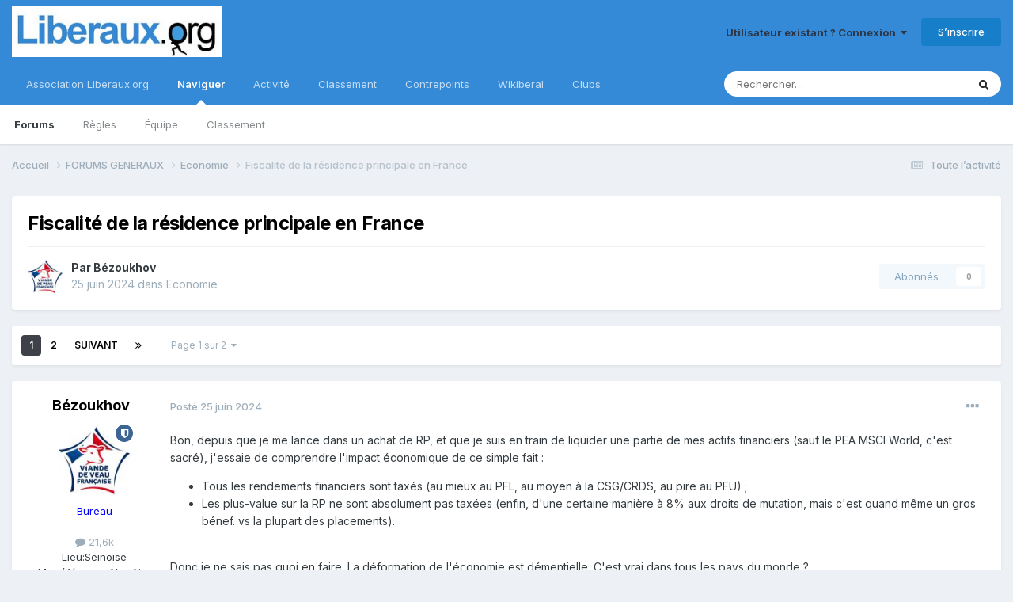

--- FILE ---
content_type: text/html;charset=UTF-8
request_url: https://forum.liberaux.org/topic/57783-fiscalit%C3%A9-de-la-r%C3%A9sidence-principale-en-france/
body_size: 37955
content:
<!DOCTYPE html>
<html lang="fr-FR" dir="ltr">
	<head>
		<meta charset="utf-8">
		<title>Fiscalité de la résidence principale en France - Economie - Liberaux.org</title>
		
			
<!-- Google tag (gtag.js) -->
<script async src="https://www.googletagmanager.com/gtag/js?id=G-6HW9S0MM4Y"></script>
<script>
  window.dataLayer = window.dataLayer || [];
  function gtag(){dataLayer.push(arguments);}
  gtag('js', new Date());

  gtag('config', 'G-6HW9S0MM4Y');
</script>

		
		
		
		

	<meta name="viewport" content="width=device-width, initial-scale=1">


	
	


	<meta name="twitter:card" content="summary" />


	
		<meta name="twitter:site" content="@contrepoints" />
	



	
		
			
				<meta property="og:title" content="Fiscalité de la résidence principale en France">
			
		
	

	
		
			
				<meta property="og:type" content="website">
			
		
	

	
		
			
				<meta property="og:url" content="https://forum.liberaux.org/topic/57783-fiscalit%C3%A9-de-la-r%C3%A9sidence-principale-en-france/">
			
		
	

	
		
			
				<meta name="description" content="Bon, depuis que je me lance dans un achat de RP, et que je suis en train de liquider une partie de mes actifs financiers (sauf le PEA MSCI World, c&#039;est sacré), j&#039;essaie de comprendre l&#039;impact économique de ce simple fait : Tous les rendements financiers sont taxés (au mieux au PFL, au moyen à la ...">
			
		
	

	
		
			
				<meta property="og:description" content="Bon, depuis que je me lance dans un achat de RP, et que je suis en train de liquider une partie de mes actifs financiers (sauf le PEA MSCI World, c&#039;est sacré), j&#039;essaie de comprendre l&#039;impact économique de ce simple fait : Tous les rendements financiers sont taxés (au mieux au PFL, au moyen à la ...">
			
		
	

	
		
			
				<meta property="og:updated_time" content="2024-08-30T15:15:40Z">
			
		
	

	
		
			
				<meta property="og:site_name" content="Liberaux.org">
			
		
	

	
		
			
				<meta property="og:locale" content="fr_FR">
			
		
	


	
		<link rel="next" href="https://forum.liberaux.org/topic/57783-fiscalit%C3%A9-de-la-r%C3%A9sidence-principale-en-france/page/2/" />
	

	
		<link rel="last" href="https://forum.liberaux.org/topic/57783-fiscalit%C3%A9-de-la-r%C3%A9sidence-principale-en-france/page/2/" />
	

	
		<link rel="canonical" href="https://forum.liberaux.org/topic/57783-fiscalit%C3%A9-de-la-r%C3%A9sidence-principale-en-france/" />
	





<link rel="manifest" href="https://forum.liberaux.org/manifest.webmanifest/">
<meta name="msapplication-config" content="https://forum.liberaux.org/browserconfig.xml/">
<meta name="msapplication-starturl" content="/">
<meta name="application-name" content="Liberaux.org">
<meta name="apple-mobile-web-app-title" content="Liberaux.org">

	<meta name="theme-color" content="#000000">


	<meta name="msapplication-TileColor" content="#000000">









<link rel="preload" href="//forum.liberaux.org/applications/core/interface/font/fontawesome-webfont.woff2?v=4.7.0" as="font" crossorigin="anonymous">
		


	<link rel="preconnect" href="https://fonts.googleapis.com">
	<link rel="preconnect" href="https://fonts.gstatic.com" crossorigin>
	
		<link href="https://fonts.googleapis.com/css2?family=Inter:wght@300;400;500;600;700&display=swap" rel="stylesheet">
	



	<link rel='stylesheet' href='https://forum.liberaux.org/uploads/css_built_1/341e4a57816af3ba440d891ca87450ff_framework.css?v=03a8ce8ecf1748669882' media='all'>

	<link rel='stylesheet' href='https://forum.liberaux.org/uploads/css_built_1/05e81b71abe4f22d6eb8d1a929494829_responsive.css?v=03a8ce8ecf1748669882' media='all'>

	<link rel='stylesheet' href='https://forum.liberaux.org/uploads/css_built_1/20446cf2d164adcc029377cb04d43d17_flags.css?v=03a8ce8ecf1748669882' media='all'>

	<link rel='stylesheet' href='https://forum.liberaux.org/uploads/css_built_1/90eb5adf50a8c640f633d47fd7eb1778_core.css?v=03a8ce8ecf1748669882' media='all'>

	<link rel='stylesheet' href='https://forum.liberaux.org/uploads/css_built_1/5a0da001ccc2200dc5625c3f3934497d_core_responsive.css?v=03a8ce8ecf1748669882' media='all'>

	<link rel='stylesheet' href='https://forum.liberaux.org/uploads/css_built_1/62e269ced0fdab7e30e026f1d30ae516_forums.css?v=03a8ce8ecf1748669882' media='all'>

	<link rel='stylesheet' href='https://forum.liberaux.org/uploads/css_built_1/76e62c573090645fb99a15a363d8620e_forums_responsive.css?v=03a8ce8ecf1748669882' media='all'>

	<link rel='stylesheet' href='https://forum.liberaux.org/uploads/css_built_1/ebdea0c6a7dab6d37900b9190d3ac77b_topics.css?v=03a8ce8ecf1748669882' media='all'>





<link rel='stylesheet' href='https://forum.liberaux.org/uploads/css_built_1/258adbb6e4f3e83cd3b355f84e3fa002_custom.css?v=03a8ce8ecf1748669882' media='all'>




		
		

	
	<link rel='shortcut icon' href='https://forum.liberaux.org/uploads/monthly_2017_02/icon_64x64_liberaux-org.ico.6a4b28ba105b8945d2e8052241269227.ico' type="image/x-icon">

	
        <!-- App Indexing for Google Search -->
        <link href="android-app://com.quoord.tapatalkpro.activity/tapatalk/forum.liberaux.org/?location=topic&tid=57783&page=1&perpage=30&channel=google-indexing" rel="alternate" />
        <link href="ios-app://307880732/tapatalk/forum.liberaux.org/?location=topic&tid=57783&page=1&perpage=30&channel=google-indexing" rel="alternate" />
        
        <link href="https://forum.liberaux.org/topic/57783-fiscalité-de-la-résidence-principale-en-france//applications/tapatalkapp/sources/manifest.json" rel="manifest">
        
        <meta name="apple-itunes-app" content="app-id=307880732, affiliate-data=at=10lR7C, app-argument=tapatalk://forum.liberaux.org/?location=topic&tid=57783&page=1&perpage=30" />
        </head>
	<body class="ipsApp ipsApp_front ipsJS_none ipsClearfix" data-controller="core.front.core.app"  data-message=""  data-pageapp="forums" data-pagelocation="front" data-pagemodule="forums" data-pagecontroller="topic" data-pageid="57783"   >
		
		  <a href="#ipsLayout_mainArea" class="ipsHide" title="Aller au contenu principal de cette page" accesskey="m">Aller au contenu</a>
		<div id="ipsLayout_header" class="ipsClearfix">
			





			<header>
				<div class="ipsLayout_container">
					


<a href='https://forum.liberaux.org/' id='elLogo' accesskey='1'><img src="https://forum.liberaux.org/uploads/monthly_2017_02/589ed208a89c8_logo-liberaux-orgsmall.jpg.12f8cc03a188e6e2d3634bf37d15bfd7.jpg" alt='Liberaux.org'></a>

					
						

	<ul id='elUserNav' class='ipsList_inline cSignedOut ipsResponsive_showDesktop'>
		
        
		
        
        
            
            <li id='elSignInLink'>
                <a href='https://forum.liberaux.org/login/' data-ipsMenu-closeOnClick="false" data-ipsMenu id='elUserSignIn'>
                    Utilisateur existant ? Connexion &nbsp;<i class='fa fa-caret-down'></i>
                </a>
                
<div id='elUserSignIn_menu' class='ipsMenu ipsMenu_auto ipsHide'>
	<form accept-charset='utf-8' method='post' action='https://forum.liberaux.org/login/'>
		<input type="hidden" name="csrfKey" value="a80126af92f4a18efcef0eb584a521a8">
		<input type="hidden" name="ref" value="aHR0cHM6Ly9mb3J1bS5saWJlcmF1eC5vcmcvdG9waWMvNTc3ODMtZmlzY2FsaXQlQzMlQTktZGUtbGEtciVDMyVBOXNpZGVuY2UtcHJpbmNpcGFsZS1lbi1mcmFuY2Uv">
		<div data-role="loginForm">
			
			
			
				
<div class="ipsPad ipsForm ipsForm_vertical">
	<h4 class="ipsType_sectionHead">Connexion</h4>
	<br><br>
	<ul class='ipsList_reset'>
		<li class="ipsFieldRow ipsFieldRow_noLabel ipsFieldRow_fullWidth">
			
			
				<input type="text" placeholder="Nom d’utilisateur" name="auth" autocomplete="username">
			
		</li>
		<li class="ipsFieldRow ipsFieldRow_noLabel ipsFieldRow_fullWidth">
			<input type="password" placeholder="Mot de passe" name="password" autocomplete="current-password">
		</li>
		<li class="ipsFieldRow ipsFieldRow_checkbox ipsClearfix">
			<span class="ipsCustomInput">
				<input type="checkbox" name="remember_me" id="remember_me_checkbox" value="1" checked aria-checked="true">
				<span></span>
			</span>
			<div class="ipsFieldRow_content">
				<label class="ipsFieldRow_label" for="remember_me_checkbox">Se souvenir de moi</label>
				<span class="ipsFieldRow_desc">Non recommandé sur les ordinateurs partagés</span>
			</div>
		</li>
		<li class="ipsFieldRow ipsFieldRow_fullWidth">
			<button type="submit" name="_processLogin" value="usernamepassword" class="ipsButton ipsButton_primary ipsButton_small" id="elSignIn_submit">Connexion</button>
			
				<p class="ipsType_right ipsType_small">
					
						<a href='https://forum.liberaux.org/lostpassword/' data-ipsDialog data-ipsDialog-title='Mot de passe oublié ?'>
					
					Mot de passe oublié ?</a>
				</p>
			
		</li>
	</ul>
</div>
			
		</div>
	</form>
</div>
            </li>
            
        
		
			<li>
				
					<a href='https://forum.liberaux.org/register/'  id='elRegisterButton' class='ipsButton ipsButton_normal ipsButton_primary'>S’inscrire</a>
				
			</li>
		
	</ul>

						
<ul class='ipsMobileHamburger ipsList_reset ipsResponsive_hideDesktop'>
	<li data-ipsDrawer data-ipsDrawer-drawerElem='#elMobileDrawer'>
		<a href='#' >
			
			
				
			
			
			
			<i class='fa fa-navicon'></i>
		</a>
	</li>
</ul>
					
				</div>
			</header>
			

	<nav data-controller='core.front.core.navBar' class=' ipsResponsive_showDesktop'>
		<div class='ipsNavBar_primary ipsLayout_container '>
			<ul data-role="primaryNavBar" class='ipsClearfix'>
				


	
		
		
		<li  id='elNavSecondary_16' data-role="navBarItem" data-navApp="core" data-navExt="CustomItem">
			
			
				<a href="https://www.liberaux.org" target='_blank' rel="noopener" data-navItem-id="16" >
					Association Liberaux.org<span class='ipsNavBar_active__identifier'></span>
				</a>
			
			
		</li>
	
	

	
		
		
			
		
		<li class='ipsNavBar_active' data-active id='elNavSecondary_1' data-role="navBarItem" data-navApp="core" data-navExt="CustomItem">
			
			
				<a href="https://forum.liberaux.org"  data-navItem-id="1" data-navDefault>
					Naviguer<span class='ipsNavBar_active__identifier'></span>
				</a>
			
			
				<ul class='ipsNavBar_secondary ' data-role='secondaryNavBar'>
					


	
		
		
			
		
		<li class='ipsNavBar_active' data-active id='elNavSecondary_8' data-role="navBarItem" data-navApp="forums" data-navExt="Forums">
			
			
				<a href="https://forum.liberaux.org"  data-navItem-id="8" data-navDefault>
					Forums<span class='ipsNavBar_active__identifier'></span>
				</a>
			
			
		</li>
	
	

	
		
		
		<li  id='elNavSecondary_9' data-role="navBarItem" data-navApp="core" data-navExt="Guidelines">
			
			
				<a href="https://forum.liberaux.org/guidelines/"  data-navItem-id="9" >
					Règles<span class='ipsNavBar_active__identifier'></span>
				</a>
			
			
		</li>
	
	

	
		
		
		<li  id='elNavSecondary_10' data-role="navBarItem" data-navApp="core" data-navExt="StaffDirectory">
			
			
				<a href="https://forum.liberaux.org/staff/"  data-navItem-id="10" >
					Équipe<span class='ipsNavBar_active__identifier'></span>
				</a>
			
			
		</li>
	
	

	
	

	
		
		
		<li  id='elNavSecondary_12' data-role="navBarItem" data-navApp="core" data-navExt="Leaderboard">
			
			
				<a href="https://forum.liberaux.org/leaderboard/"  data-navItem-id="12" >
					Classement<span class='ipsNavBar_active__identifier'></span>
				</a>
			
			
		</li>
	
	

					<li class='ipsHide' id='elNavigationMore_1' data-role='navMore'>
						<a href='#' data-ipsMenu data-ipsMenu-appendTo='#elNavigationMore_1' id='elNavigationMore_1_dropdown'>Plus <i class='fa fa-caret-down'></i></a>
						<ul class='ipsHide ipsMenu ipsMenu_auto' id='elNavigationMore_1_dropdown_menu' data-role='moreDropdown'></ul>
					</li>
				</ul>
			
		</li>
	
	

	
		
		
		<li  id='elNavSecondary_2' data-role="navBarItem" data-navApp="core" data-navExt="CustomItem">
			
			
				<a href="https://forum.liberaux.org/discover/"  data-navItem-id="2" >
					Activité<span class='ipsNavBar_active__identifier'></span>
				</a>
			
			
				<ul class='ipsNavBar_secondary ipsHide' data-role='secondaryNavBar'>
					


	
		
		
		<li  id='elNavSecondary_3' data-role="navBarItem" data-navApp="core" data-navExt="AllActivity">
			
			
				<a href="https://forum.liberaux.org/discover/"  data-navItem-id="3" >
					Toute l’activité<span class='ipsNavBar_active__identifier'></span>
				</a>
			
			
		</li>
	
	

	
	

	
	

	
	

	
		
		
		<li  id='elNavSecondary_7' data-role="navBarItem" data-navApp="core" data-navExt="Search">
			
			
				<a href="https://forum.liberaux.org/search/"  data-navItem-id="7" >
					Rechercher<span class='ipsNavBar_active__identifier'></span>
				</a>
			
			
		</li>
	
	

					<li class='ipsHide' id='elNavigationMore_2' data-role='navMore'>
						<a href='#' data-ipsMenu data-ipsMenu-appendTo='#elNavigationMore_2' id='elNavigationMore_2_dropdown'>Plus <i class='fa fa-caret-down'></i></a>
						<ul class='ipsHide ipsMenu ipsMenu_auto' id='elNavigationMore_2_dropdown_menu' data-role='moreDropdown'></ul>
					</li>
				</ul>
			
		</li>
	
	

	
		
		
		<li  id='elNavSecondary_13' data-role="navBarItem" data-navApp="core" data-navExt="Leaderboard">
			
			
				<a href="https://forum.liberaux.org/leaderboard/"  data-navItem-id="13" >
					Classement<span class='ipsNavBar_active__identifier'></span>
				</a>
			
			
		</li>
	
	

	
		
		
		<li  id='elNavSecondary_14' data-role="navBarItem" data-navApp="core" data-navExt="CustomItem">
			
			
				<a href="https://www.contrepoints.org/" target='_blank' rel="noopener" data-navItem-id="14" >
					Contrepoints<span class='ipsNavBar_active__identifier'></span>
				</a>
			
			
		</li>
	
	

	
		
		
		<li  id='elNavSecondary_15' data-role="navBarItem" data-navApp="core" data-navExt="CustomItem">
			
			
				<a href="https://www.wikiberal.org/" target='_blank' rel="noopener" data-navItem-id="15" >
					Wikiberal<span class='ipsNavBar_active__identifier'></span>
				</a>
			
			
		</li>
	
	

	
		
		
		<li  id='elNavSecondary_18' data-role="navBarItem" data-navApp="core" data-navExt="Clubs">
			
			
				<a href="https://forum.liberaux.org/clubs/"  data-navItem-id="18" >
					Clubs<span class='ipsNavBar_active__identifier'></span>
				</a>
			
			
		</li>
	
	

				<li class='ipsHide' id='elNavigationMore' data-role='navMore'>
					<a href='#' data-ipsMenu data-ipsMenu-appendTo='#elNavigationMore' id='elNavigationMore_dropdown'>Plus</a>
					<ul class='ipsNavBar_secondary ipsHide' data-role='secondaryNavBar'>
						<li class='ipsHide' id='elNavigationMore_more' data-role='navMore'>
							<a href='#' data-ipsMenu data-ipsMenu-appendTo='#elNavigationMore_more' id='elNavigationMore_more_dropdown'>Plus <i class='fa fa-caret-down'></i></a>
							<ul class='ipsHide ipsMenu ipsMenu_auto' id='elNavigationMore_more_dropdown_menu' data-role='moreDropdown'></ul>
						</li>
					</ul>
				</li>
			</ul>
			

	<div id="elSearchWrapper">
		<div id='elSearch' data-controller="core.front.core.quickSearch">
			<form accept-charset='utf-8' action='//forum.liberaux.org/search/?do=quicksearch' method='post'>
                <input type='search' id='elSearchField' placeholder='Rechercher…' name='q' autocomplete='off' aria-label='Rechercher'>
                <details class='cSearchFilter'>
                    <summary class='cSearchFilter__text'></summary>
                    <ul class='cSearchFilter__menu'>
                        
                        <li><label><input type="radio" name="type" value="all" ><span class='cSearchFilter__menuText'>N’importe où</span></label></li>
                        
                            
                                <li><label><input type="radio" name="type" value='contextual_{&quot;type&quot;:&quot;forums_topic&quot;,&quot;nodes&quot;:3}' checked><span class='cSearchFilter__menuText'>Ce forum</span></label></li>
                            
                                <li><label><input type="radio" name="type" value='contextual_{&quot;type&quot;:&quot;forums_topic&quot;,&quot;item&quot;:57783}' checked><span class='cSearchFilter__menuText'>Ce sujet</span></label></li>
                            
                        
                        
                            <li><label><input type="radio" name="type" value="core_statuses_status"><span class='cSearchFilter__menuText'>Status Updates</span></label></li>
                        
                            <li><label><input type="radio" name="type" value="forums_topic"><span class='cSearchFilter__menuText'>Sujets</span></label></li>
                        
                            <li><label><input type="radio" name="type" value="core_members"><span class='cSearchFilter__menuText'>Membres</span></label></li>
                        
                    </ul>
                </details>
				<button class='cSearchSubmit' type="submit" aria-label='Rechercher'><i class="fa fa-search"></i></button>
			</form>
		</div>
	</div>

		</div>
	</nav>

			
<ul id='elMobileNav' class='ipsResponsive_hideDesktop' data-controller='core.front.core.mobileNav'>
	
		
			
			
				
				
			
				
					<li id='elMobileBreadcrumb'>
						<a href='https://forum.liberaux.org/forum/3-economie/'>
							<span>Economie</span>
						</a>
					</li>
				
				
			
				
				
			
		
	
	
	
	<li >
		<a data-action="defaultStream" href='https://forum.liberaux.org/discover/'><i class="fa fa-newspaper-o" aria-hidden="true"></i></a>
	</li>

	

	
		<li class='ipsJS_show'>
			<a href='https://forum.liberaux.org/search/'><i class='fa fa-search'></i></a>
		</li>
	
</ul>
		</div>
		<main id="ipsLayout_body" class="ipsLayout_container">
			<div id="ipsLayout_contentArea">
				<div id="ipsLayout_contentWrapper">
					
<nav class='ipsBreadcrumb ipsBreadcrumb_top ipsFaded_withHover'>
	

	<ul class='ipsList_inline ipsPos_right'>
		
		<li >
			<a data-action="defaultStream" class='ipsType_light '  href='https://forum.liberaux.org/discover/'><i class="fa fa-newspaper-o" aria-hidden="true"></i> <span>Toute l’activité</span></a>
		</li>
		
	</ul>

	<ul data-role="breadcrumbList">
		<li>
			<a title="Accueil" href='https://forum.liberaux.org/'>
				<span>Accueil <i class='fa fa-angle-right'></i></span>
			</a>
		</li>
		
		
			<li>
				
					<a href='https://forum.liberaux.org/forum/1-forums-generaux/'>
						<span>FORUMS GENERAUX <i class='fa fa-angle-right' aria-hidden="true"></i></span>
					</a>
				
			</li>
		
			<li>
				
					<a href='https://forum.liberaux.org/forum/3-economie/'>
						<span>Economie <i class='fa fa-angle-right' aria-hidden="true"></i></span>
					</a>
				
			</li>
		
			<li>
				
					Fiscalité de la résidence principale en France
				
			</li>
		
	</ul>
</nav>
					
					<div id="ipsLayout_mainArea">
						
						
						
						

	




						



<div class='ipsPageHeader ipsResponsive_pull ipsBox ipsPadding sm:ipsPadding:half ipsMargin_bottom'>
		
	
	<div class='ipsFlex ipsFlex-ai:center ipsFlex-fw:wrap ipsGap:4'>
		<div class='ipsFlex-flex:11'>
			<h1 class='ipsType_pageTitle ipsContained_container'>
				

				
				
					<span class='ipsType_break ipsContained'>
						<span>Fiscalité de la résidence principale en France</span>
					</span>
				
			</h1>
			
			
		</div>
		
	</div>
	<hr class='ipsHr'>
	<div class='ipsPageHeader__meta ipsFlex ipsFlex-jc:between ipsFlex-ai:center ipsFlex-fw:wrap ipsGap:3'>
		<div class='ipsFlex-flex:11'>
			<div class='ipsPhotoPanel ipsPhotoPanel_mini ipsPhotoPanel_notPhone ipsClearfix'>
				


	<a href="https://forum.liberaux.org/profile/4278-b%C3%A9zoukhov/" rel="nofollow" data-ipsHover data-ipsHover-width="370" data-ipsHover-target="https://forum.liberaux.org/profile/4278-b%C3%A9zoukhov/?do=hovercard" class="ipsUserPhoto ipsUserPhoto_mini" title="Aller sur le profil de Bézoukhov">
		<img src='https://forum.liberaux.org/uploads//uploads/profile/photo-thumb-4278.jpg' alt='Bézoukhov' loading="lazy">
	</a>

				<div>
					<p class='ipsType_reset ipsType_blendLinks'>
						<span class='ipsType_normal'>
						
							<strong>Par 


<a href='https://forum.liberaux.org/profile/4278-b%C3%A9zoukhov/' rel="nofollow" data-ipsHover data-ipsHover-width='370' data-ipsHover-target='https://forum.liberaux.org/profile/4278-b%C3%A9zoukhov/?do=hovercard&amp;referrer=https%253A%252F%252Fforum.liberaux.org%252Ftopic%252F57783-fiscalit%2525C3%2525A9-de-la-r%2525C3%2525A9sidence-principale-en-france%252F' title="Aller sur le profil de Bézoukhov" class="ipsType_break">Bézoukhov</a></strong><br />
							<span class='ipsType_light'><time datetime='2024-06-25T20:02:04Z' title='25/06/2024 20:02' data-short='1 a'>25 juin 2024</time> dans <a href="https://forum.liberaux.org/forum/3-economie/">Economie</a></span>
						
						</span>
					</p>
				</div>
			</div>
		</div>
		
			<div class='ipsFlex-flex:01 ipsResponsive_hidePhone'>
				<div class='ipsShareLinks'>
					
						


					
					
                    

					



					

<div data-followApp='forums' data-followArea='topic' data-followID='57783' data-controller='core.front.core.followButton'>
	

	<a href='https://forum.liberaux.org/login/' rel="nofollow" class="ipsFollow ipsPos_middle ipsButton ipsButton_light ipsButton_verySmall ipsButton_disabled" data-role="followButton" data-ipsTooltip title='Connectez-vous pour activer le suivi'>
		<span>Abonnés</span>
		<span class='ipsCommentCount'>0</span>
	</a>

</div>
				</div>
			</div>
					
	</div>
	
	
</div>








<div class='ipsClearfix'>
	<ul class="ipsToolList ipsToolList_horizontal ipsClearfix ipsSpacer_both ipsResponsive_hidePhone">
		
		
		
	</ul>
</div>

<div id='comments' data-controller='core.front.core.commentFeed,forums.front.topic.view, core.front.core.ignoredComments' data-autoPoll data-baseURL='https://forum.liberaux.org/topic/57783-fiscalit%C3%A9-de-la-r%C3%A9sidence-principale-en-france/'  data-feedID='topic-57783' class='cTopic ipsClear ipsSpacer_top'>
	
			

				<div class="ipsBox ipsResponsive_pull ipsPadding:half ipsClearfix ipsClear ipsMargin_bottom">
					
					
						


	
	<ul class='ipsPagination' id='elPagination_5a4d5edf207b4dc1f739444808935ae3_253881739' data-ipsPagination-seoPagination='true' data-pages='2' data-ipsPagination  data-ipsPagination-pages="2" data-ipsPagination-perPage='30'>
		
			
				<li class='ipsPagination_first ipsPagination_inactive'><a href='https://forum.liberaux.org/topic/57783-fiscalit%C3%A9-de-la-r%C3%A9sidence-principale-en-france/#comments' rel="first" data-page='1' data-ipsTooltip title='Première page'><i class='fa fa-angle-double-left'></i></a></li>
				<li class='ipsPagination_prev ipsPagination_inactive'><a href='https://forum.liberaux.org/topic/57783-fiscalit%C3%A9-de-la-r%C3%A9sidence-principale-en-france/#comments' rel="prev" data-page='0' data-ipsTooltip title='Page précédente'>Précédent</a></li>
			
			<li class='ipsPagination_page ipsPagination_active'><a href='https://forum.liberaux.org/topic/57783-fiscalit%C3%A9-de-la-r%C3%A9sidence-principale-en-france/#comments' data-page='1'>1</a></li>
			
				
					<li class='ipsPagination_page'><a href='https://forum.liberaux.org/topic/57783-fiscalit%C3%A9-de-la-r%C3%A9sidence-principale-en-france/page/2/#comments' data-page='2'>2</a></li>
				
				<li class='ipsPagination_next'><a href='https://forum.liberaux.org/topic/57783-fiscalit%C3%A9-de-la-r%C3%A9sidence-principale-en-france/page/2/#comments' rel="next" data-page='2' data-ipsTooltip title='Page suivante'>Suivant</a></li>
				<li class='ipsPagination_last'><a href='https://forum.liberaux.org/topic/57783-fiscalit%C3%A9-de-la-r%C3%A9sidence-principale-en-france/page/2/#comments' rel="last" data-page='2' data-ipsTooltip title='Dernière page'><i class='fa fa-angle-double-right'></i></a></li>
			
			
				<li class='ipsPagination_pageJump'>
					<a href='#' data-ipsMenu data-ipsMenu-closeOnClick='false' data-ipsMenu-appendTo='#elPagination_5a4d5edf207b4dc1f739444808935ae3_253881739' id='elPagination_5a4d5edf207b4dc1f739444808935ae3_253881739_jump'>Page 1 sur 2 &nbsp;<i class='fa fa-caret-down'></i></a>
					<div class='ipsMenu ipsMenu_narrow ipsPadding ipsHide' id='elPagination_5a4d5edf207b4dc1f739444808935ae3_253881739_jump_menu'>
						<form accept-charset='utf-8' method='post' action='https://forum.liberaux.org/topic/57783-fiscalit%C3%A9-de-la-r%C3%A9sidence-principale-en-france/#comments' data-role="pageJump" data-baseUrl='#'>
							<ul class='ipsForm ipsForm_horizontal'>
								<li class='ipsFieldRow'>
									<input type='number' min='1' max='2' placeholder='Numéro de page' class='ipsField_fullWidth' name='page'>
								</li>
								<li class='ipsFieldRow ipsFieldRow_fullWidth'>
									<input type='submit' class='ipsButton_fullWidth ipsButton ipsButton_verySmall ipsButton_primary' value='Aller'>
								</li>
							</ul>
						</form>
					</div>
				</li>
			
		
	</ul>

					
				</div>
			
	

	

<div data-controller='core.front.core.recommendedComments' data-url='https://forum.liberaux.org/topic/57783-fiscalit%C3%A9-de-la-r%C3%A9sidence-principale-en-france/?recommended=comments' class='ipsRecommendedComments ipsHide'>
	<div data-role="recommendedComments">
		<h2 class='ipsType_sectionHead ipsType_large ipsType_bold ipsMargin_bottom'>Messages recommandés</h2>
		
	</div>
</div>
	
	<div id="elPostFeed" data-role='commentFeed' data-controller='core.front.core.moderation' >
		<form action="https://forum.liberaux.org/topic/57783-fiscalit%C3%A9-de-la-r%C3%A9sidence-principale-en-france/?csrfKey=a80126af92f4a18efcef0eb584a521a8&amp;do=multimodComment" method="post" data-ipsPageAction data-role='moderationTools'>
			
			
				

					

					
					



<a id='comment-2006986'></a>
<article  id='elComment_2006986' class='cPost ipsBox ipsResponsive_pull  ipsComment  ipsComment_parent ipsClearfix ipsClear ipsColumns ipsColumns_noSpacing ipsColumns_collapsePhone    '>
	

	

	<div class='cAuthorPane_mobile ipsResponsive_showPhone'>
		<div class='cAuthorPane_photo'>
			<div class='cAuthorPane_photoWrap'>
				


	<a href="https://forum.liberaux.org/profile/4278-b%C3%A9zoukhov/" rel="nofollow" data-ipsHover data-ipsHover-width="370" data-ipsHover-target="https://forum.liberaux.org/profile/4278-b%C3%A9zoukhov/?do=hovercard" class="ipsUserPhoto ipsUserPhoto_large" title="Aller sur le profil de Bézoukhov">
		<img src='https://forum.liberaux.org/uploads//uploads/profile/photo-thumb-4278.jpg' alt='Bézoukhov' loading="lazy">
	</a>

				
				<span class="cAuthorPane_badge cAuthorPane_badge--moderator" data-ipsTooltip title="Bézoukhov is a moderator"></span>
				
				
			</div>
		</div>
		<div class='cAuthorPane_content'>
			<h3 class='ipsType_sectionHead cAuthorPane_author ipsType_break ipsType_blendLinks ipsFlex ipsFlex-ai:center'>
				


<a href='https://forum.liberaux.org/profile/4278-b%C3%A9zoukhov/' rel="nofollow" data-ipsHover data-ipsHover-width='370' data-ipsHover-target='https://forum.liberaux.org/profile/4278-b%C3%A9zoukhov/?do=hovercard&amp;referrer=https%253A%252F%252Fforum.liberaux.org%252Ftopic%252F57783-fiscalit%2525C3%2525A9-de-la-r%2525C3%2525A9sidence-principale-en-france%252F' title="Aller sur le profil de Bézoukhov" class="ipsType_break"><span style='color:#0000ff'>Bézoukhov</span></a>
			</h3>
			<div class='ipsType_light ipsType_reset'>
				<a href='https://forum.liberaux.org/topic/57783-fiscalit%C3%A9-de-la-r%C3%A9sidence-principale-en-france/?do=findComment&amp;comment=2006986' class='ipsType_blendLinks'>Posté <time datetime='2024-06-25T20:02:04Z' title='25/06/2024 20:02' data-short='1 a'>25 juin 2024</time></a>
				
			</div>
		</div>
	</div>
	<aside class='ipsComment_author cAuthorPane ipsColumn ipsColumn_medium ipsResponsive_hidePhone'>
		<h3 class='ipsType_sectionHead cAuthorPane_author ipsType_blendLinks ipsType_break'><strong>


<a href='https://forum.liberaux.org/profile/4278-b%C3%A9zoukhov/' rel="nofollow" data-ipsHover data-ipsHover-width='370' data-ipsHover-target='https://forum.liberaux.org/profile/4278-b%C3%A9zoukhov/?do=hovercard&amp;referrer=https%253A%252F%252Fforum.liberaux.org%252Ftopic%252F57783-fiscalit%2525C3%2525A9-de-la-r%2525C3%2525A9sidence-principale-en-france%252F' title="Aller sur le profil de Bézoukhov" class="ipsType_break">Bézoukhov</a></strong>
			
		</h3>
		<ul class='cAuthorPane_info ipsList_reset'>
			<li data-role='photo' class='cAuthorPane_photo'>
				<div class='cAuthorPane_photoWrap'>
					


	<a href="https://forum.liberaux.org/profile/4278-b%C3%A9zoukhov/" rel="nofollow" data-ipsHover data-ipsHover-width="370" data-ipsHover-target="https://forum.liberaux.org/profile/4278-b%C3%A9zoukhov/?do=hovercard" class="ipsUserPhoto ipsUserPhoto_large" title="Aller sur le profil de Bézoukhov">
		<img src='https://forum.liberaux.org/uploads//uploads/profile/photo-thumb-4278.jpg' alt='Bézoukhov' loading="lazy">
	</a>

					
						<span class="cAuthorPane_badge cAuthorPane_badge--moderator" data-ipsTooltip title="Bézoukhov is a moderator"></span>
					
					
				</div>
			</li>
			
				<li data-role='group'><span style='color:#0000ff'>Bureau</span></li>
				
			
          
    
    
    
    

    
    
    
    
    
    
    

			
				<li data-role='stats' class='ipsMargin_top'>
					<ul class="ipsList_reset ipsType_light ipsFlex ipsFlex-ai:center ipsFlex-jc:center ipsGap_row:2 cAuthorPane_stats">
						<li>
							<a href="https://forum.liberaux.org/profile/4278-b%C3%A9zoukhov/content/" title="21 596 messages " data-ipsTooltip class="ipsType_blendLinks">
								<i class="fa fa-comment"></i> 21,6k
							</a>
						</li>
						
					</ul>
				</li>
			
			
				

	
		
		
	<li data-role='custom-field' class='ipsResponsive_hidePhone ipsType_break'>
		
<span class="ft">Lieu:</span><span class="fc">Seinoise</span>
	</li>
	
	

	
		
		
	<li data-role='custom-field' class='ipsResponsive_hidePhone ipsType_break'>
		
	</li>
	
	
		
		
	<li data-role='custom-field' class='ipsResponsive_hidePhone ipsType_break'>
		
<span class="ft">Ma référence:</span><span class="fc">Abu Ajar</span>
	</li>
	
	

			
		</ul>
	</aside>
	<div class='ipsColumn ipsColumn_fluid ipsMargin:none'>
		

<div id='comment-2006986_wrap' data-controller='core.front.core.comment' data-commentApp='forums' data-commentType='forums' data-commentID="2006986" data-quoteData='{&quot;userid&quot;:4278,&quot;username&quot;:&quot;B\u00e9zoukhov&quot;,&quot;timestamp&quot;:1719345724,&quot;contentapp&quot;:&quot;forums&quot;,&quot;contenttype&quot;:&quot;forums&quot;,&quot;contentid&quot;:57783,&quot;contentclass&quot;:&quot;forums_Topic&quot;,&quot;contentcommentid&quot;:2006986}' class='ipsComment_content ipsType_medium'>

	<div class='ipsComment_meta ipsType_light ipsFlex ipsFlex-ai:center ipsFlex-jc:between ipsFlex-fd:row-reverse'>
		<div class='ipsType_light ipsType_reset ipsType_blendLinks ipsComment_toolWrap'>
			<div class='ipsResponsive_hidePhone ipsComment_badges'>
				<ul class='ipsList_reset ipsFlex ipsFlex-jc:end ipsFlex-fw:wrap ipsGap:2 ipsGap_row:1'>
					
					
					
					
					
				</ul>
			</div>
			<ul class='ipsList_reset ipsComment_tools'>
				<li>
					<a href='#elControls_2006986_menu' class='ipsComment_ellipsis' id='elControls_2006986' title='Plus d’options…' data-ipsMenu data-ipsMenu-appendTo='#comment-2006986_wrap'><i class='fa fa-ellipsis-h'></i></a>
					<ul id='elControls_2006986_menu' class='ipsMenu ipsMenu_narrow ipsHide'>
						
							<li class='ipsMenu_item'><a href='https://forum.liberaux.org/topic/57783-fiscalit%C3%A9-de-la-r%C3%A9sidence-principale-en-france/?do=reportComment&amp;comment=2006986' data-ipsDialog data-ipsDialog-remoteSubmit data-ipsDialog-size='medium' data-ipsDialog-flashMessage='Merci pour votre signalement' data-ipsDialog-title="Signaler ce message" data-action='reportComment' title='Signaler ce contenu'>Signaler</a></li>
						
						
                        
						
						
						
							
								
							
							
							
							
							
							
						
					</ul>
				</li>
				
			</ul>
		</div>

		<div class='ipsType_reset ipsResponsive_hidePhone'>
		   
		   Posté <time datetime='2024-06-25T20:02:04Z' title='25/06/2024 20:02' data-short='1 a'>25 juin 2024</time>
		   
			
			<span class='ipsResponsive_hidePhone'>
				
				
			</span>
		</div>
	</div>

	

    

	<div class='cPost_contentWrap'>
		
		<div data-role='commentContent' class='ipsType_normal ipsType_richText ipsPadding_bottom ipsContained' data-controller='core.front.core.lightboxedImages'>
			<p>
	Bon, depuis que je me lance dans un achat de RP, et que je suis en train de liquider une partie de mes actifs financiers (sauf le PEA MSCI World, c'est sacré), j'essaie de comprendre l'impact économique de ce simple fait <span>:</span>
</p>

<ul>
	<li>
		<span>Tous les rendements financiers sont taxés (au mieux au PFL, au moyen à la CSG/CRDS, au pire au PFU) ;</span>
	</li>
	<li>
		<span>Les plus-value sur la RP ne sont absolument pas taxées (enfin, d'une certaine manière à 8% aux droits de mutation, mais c'est quand même un gros bénef. vs la plupart des placements).</span>
	</li>
</ul>

<p>
	 
</p>

<p>
	<span>Donc je ne sais pas quoi en faire. La déformation de l'économie est démentielle. C'est vrai dans tous les pays du monde ?</span>
</p>


			
		</div>

		

		
	</div>

	
    
</div>
	</div>
</article>
					
					
					
				

					

					
					



<a id='comment-2006988'></a>
<article  id='elComment_2006988' class='cPost ipsBox ipsResponsive_pull  ipsComment  ipsComment_parent ipsClearfix ipsClear ipsColumns ipsColumns_noSpacing ipsColumns_collapsePhone    '>
	

	

	<div class='cAuthorPane_mobile ipsResponsive_showPhone'>
		<div class='cAuthorPane_photo'>
			<div class='cAuthorPane_photoWrap'>
				


	<a href="https://forum.liberaux.org/profile/12907-jensen/" rel="nofollow" data-ipsHover data-ipsHover-width="370" data-ipsHover-target="https://forum.liberaux.org/profile/12907-jensen/?do=hovercard" class="ipsUserPhoto ipsUserPhoto_large" title="Aller sur le profil de Jensen">
		<img src='https://forum.liberaux.org/uploads//uploads/profile/photo-thumb-12907.png' alt='Jensen' loading="lazy">
	</a>

				
				
			</div>
		</div>
		<div class='cAuthorPane_content'>
			<h3 class='ipsType_sectionHead cAuthorPane_author ipsType_break ipsType_blendLinks ipsFlex ipsFlex-ai:center'>
				


<a href='https://forum.liberaux.org/profile/12907-jensen/' rel="nofollow" data-ipsHover data-ipsHover-width='370' data-ipsHover-target='https://forum.liberaux.org/profile/12907-jensen/?do=hovercard&amp;referrer=https%253A%252F%252Fforum.liberaux.org%252Ftopic%252F57783-fiscalit%2525C3%2525A9-de-la-r%2525C3%2525A9sidence-principale-en-france%252F' title="Aller sur le profil de Jensen" class="ipsType_break"><span style='color:#b266ff'>Jensen</a>
			</h3>
			<div class='ipsType_light ipsType_reset'>
				<a href='https://forum.liberaux.org/topic/57783-fiscalit%C3%A9-de-la-r%C3%A9sidence-principale-en-france/?do=findComment&amp;comment=2006988' class='ipsType_blendLinks'>Posté <time datetime='2024-06-25T20:14:16Z' title='25/06/2024 20:14' data-short='1 a'>25 juin 2024</time></a>
				
			</div>
		</div>
	</div>
	<aside class='ipsComment_author cAuthorPane ipsColumn ipsColumn_medium ipsResponsive_hidePhone'>
		<h3 class='ipsType_sectionHead cAuthorPane_author ipsType_blendLinks ipsType_break'><strong>


<a href='https://forum.liberaux.org/profile/12907-jensen/' rel="nofollow" data-ipsHover data-ipsHover-width='370' data-ipsHover-target='https://forum.liberaux.org/profile/12907-jensen/?do=hovercard&amp;referrer=https%253A%252F%252Fforum.liberaux.org%252Ftopic%252F57783-fiscalit%2525C3%2525A9-de-la-r%2525C3%2525A9sidence-principale-en-france%252F' title="Aller sur le profil de Jensen" class="ipsType_break">Jensen</a></strong>
			
		</h3>
		<ul class='cAuthorPane_info ipsList_reset'>
			<li data-role='photo' class='cAuthorPane_photo'>
				<div class='cAuthorPane_photoWrap'>
					


	<a href="https://forum.liberaux.org/profile/12907-jensen/" rel="nofollow" data-ipsHover data-ipsHover-width="370" data-ipsHover-target="https://forum.liberaux.org/profile/12907-jensen/?do=hovercard" class="ipsUserPhoto ipsUserPhoto_large" title="Aller sur le profil de Jensen">
		<img src='https://forum.liberaux.org/uploads//uploads/profile/photo-thumb-12907.png' alt='Jensen' loading="lazy">
	</a>

					
					
				</div>
			</li>
			
				<li data-role='group'><span style='color:#b266ff'>Utilisateur</li>
				
			
          
    
    
    
    

    
    
    
    
    
    
    

			
				<li data-role='stats' class='ipsMargin_top'>
					<ul class="ipsList_reset ipsType_light ipsFlex ipsFlex-ai:center ipsFlex-jc:center ipsGap_row:2 cAuthorPane_stats">
						<li>
							<a href="https://forum.liberaux.org/profile/12907-jensen/content/" title="2 449 messages " data-ipsTooltip class="ipsType_blendLinks">
								<i class="fa fa-comment"></i> 2,4k
							</a>
						</li>
						
					</ul>
				</li>
			
			
				

	
		
		
	<li data-role='custom-field' class='ipsResponsive_hidePhone ipsType_break'>
		
<span class="ft">Lieu:</span><span class="fc">Vancouver</span>
	</li>
	
	

	
		
		
	<li data-role='custom-field' class='ipsResponsive_hidePhone ipsType_break'>
		
<span class="ft">Tendance:</span><span class="fc">Libéral classique</span>
	</li>
	
	
		
		
	<li data-role='custom-field' class='ipsResponsive_hidePhone ipsType_break'>
		
<span class="ft">Ma référence:</span><span class="fc">Bastiat</span>
	</li>
	
	

			
		</ul>
	</aside>
	<div class='ipsColumn ipsColumn_fluid ipsMargin:none'>
		

<div id='comment-2006988_wrap' data-controller='core.front.core.comment' data-commentApp='forums' data-commentType='forums' data-commentID="2006988" data-quoteData='{&quot;userid&quot;:12907,&quot;username&quot;:&quot;Jensen&quot;,&quot;timestamp&quot;:1719346456,&quot;contentapp&quot;:&quot;forums&quot;,&quot;contenttype&quot;:&quot;forums&quot;,&quot;contentid&quot;:57783,&quot;contentclass&quot;:&quot;forums_Topic&quot;,&quot;contentcommentid&quot;:2006988}' class='ipsComment_content ipsType_medium'>

	<div class='ipsComment_meta ipsType_light ipsFlex ipsFlex-ai:center ipsFlex-jc:between ipsFlex-fd:row-reverse'>
		<div class='ipsType_light ipsType_reset ipsType_blendLinks ipsComment_toolWrap'>
			<div class='ipsResponsive_hidePhone ipsComment_badges'>
				<ul class='ipsList_reset ipsFlex ipsFlex-jc:end ipsFlex-fw:wrap ipsGap:2 ipsGap_row:1'>
					
					
					
					
					
				</ul>
			</div>
			<ul class='ipsList_reset ipsComment_tools'>
				<li>
					<a href='#elControls_2006988_menu' class='ipsComment_ellipsis' id='elControls_2006988' title='Plus d’options…' data-ipsMenu data-ipsMenu-appendTo='#comment-2006988_wrap'><i class='fa fa-ellipsis-h'></i></a>
					<ul id='elControls_2006988_menu' class='ipsMenu ipsMenu_narrow ipsHide'>
						
							<li class='ipsMenu_item'><a href='https://forum.liberaux.org/topic/57783-fiscalit%C3%A9-de-la-r%C3%A9sidence-principale-en-france/?do=reportComment&amp;comment=2006988' data-ipsDialog data-ipsDialog-remoteSubmit data-ipsDialog-size='medium' data-ipsDialog-flashMessage='Merci pour votre signalement' data-ipsDialog-title="Signaler ce message" data-action='reportComment' title='Signaler ce contenu'>Signaler</a></li>
						
						
                        
						
						
						
							
								
							
							
							
							
							
							
						
					</ul>
				</li>
				
			</ul>
		</div>

		<div class='ipsType_reset ipsResponsive_hidePhone'>
		   
		   Posté <time datetime='2024-06-25T20:14:16Z' title='25/06/2024 20:14' data-short='1 a'>25 juin 2024</time>
		   
			
			<span class='ipsResponsive_hidePhone'>
				
				
			</span>
		</div>
	</div>

	

    

	<div class='cPost_contentWrap'>
		
		<div data-role='commentContent' class='ipsType_normal ipsType_richText ipsPadding_bottom ipsContained' data-controller='core.front.core.lightboxedImages'>
			<p>
	Pareil au Canada, sauf que les impôts sur les revenus mobiliers sont moins raides.
</p>

<p>
	 
</p>

<p>
	En suisse, l'imposition du loyer fictif "corrige" la déformation? Je crois que je préfère la déformation.
</p>


			
		</div>

		

		
	</div>

	
    
</div>
	</div>
</article>
					
					
					
				

					

					
					



<a id='comment-2006989'></a>
<article  id='elComment_2006989' class='cPost ipsBox ipsResponsive_pull  ipsComment  ipsComment_parent ipsClearfix ipsClear ipsColumns ipsColumns_noSpacing ipsColumns_collapsePhone    '>
	

	

	<div class='cAuthorPane_mobile ipsResponsive_showPhone'>
		<div class='cAuthorPane_photo'>
			<div class='cAuthorPane_photoWrap'>
				


	<a href="https://forum.liberaux.org/profile/10690-mxi/" rel="nofollow" data-ipsHover data-ipsHover-width="370" data-ipsHover-target="https://forum.liberaux.org/profile/10690-mxi/?do=hovercard" class="ipsUserPhoto ipsUserPhoto_large" title="Aller sur le profil de MXI">
		<img src='https://forum.liberaux.org/uploads//uploads/profile/photo-thumb-10690.jpg' alt='MXI' loading="lazy">
	</a>

				
				
			</div>
		</div>
		<div class='cAuthorPane_content'>
			<h3 class='ipsType_sectionHead cAuthorPane_author ipsType_break ipsType_blendLinks ipsFlex ipsFlex-ai:center'>
				


<a href='https://forum.liberaux.org/profile/10690-mxi/' rel="nofollow" data-ipsHover data-ipsHover-width='370' data-ipsHover-target='https://forum.liberaux.org/profile/10690-mxi/?do=hovercard&amp;referrer=https%253A%252F%252Fforum.liberaux.org%252Ftopic%252F57783-fiscalit%2525C3%2525A9-de-la-r%2525C3%2525A9sidence-principale-en-france%252F' title="Aller sur le profil de MXI" class="ipsType_break"><span style='color:#20b2aa'>MXI</span></a>
			</h3>
			<div class='ipsType_light ipsType_reset'>
				<a href='https://forum.liberaux.org/topic/57783-fiscalit%C3%A9-de-la-r%C3%A9sidence-principale-en-france/?do=findComment&amp;comment=2006989' class='ipsType_blendLinks'>Posté <time datetime='2024-06-25T20:21:25Z' title='25/06/2024 20:21' data-short='1 a'>25 juin 2024</time></a>
				
			</div>
		</div>
	</div>
	<aside class='ipsComment_author cAuthorPane ipsColumn ipsColumn_medium ipsResponsive_hidePhone'>
		<h3 class='ipsType_sectionHead cAuthorPane_author ipsType_blendLinks ipsType_break'><strong>


<a href='https://forum.liberaux.org/profile/10690-mxi/' rel="nofollow" data-ipsHover data-ipsHover-width='370' data-ipsHover-target='https://forum.liberaux.org/profile/10690-mxi/?do=hovercard&amp;referrer=https%253A%252F%252Fforum.liberaux.org%252Ftopic%252F57783-fiscalit%2525C3%2525A9-de-la-r%2525C3%2525A9sidence-principale-en-france%252F' title="Aller sur le profil de MXI" class="ipsType_break">MXI</a></strong>
			
		</h3>
		<ul class='cAuthorPane_info ipsList_reset'>
			<li data-role='photo' class='cAuthorPane_photo'>
				<div class='cAuthorPane_photoWrap'>
					


	<a href="https://forum.liberaux.org/profile/10690-mxi/" rel="nofollow" data-ipsHover data-ipsHover-width="370" data-ipsHover-target="https://forum.liberaux.org/profile/10690-mxi/?do=hovercard" class="ipsUserPhoto ipsUserPhoto_large" title="Aller sur le profil de MXI">
		<img src='https://forum.liberaux.org/uploads//uploads/profile/photo-thumb-10690.jpg' alt='MXI' loading="lazy">
	</a>

					
					
				</div>
			</li>
			
				<li data-role='group'><span style='color:#20b2aa'>Membre Adhérent</span></li>
				
			
          
    
    
    
    

    
    
    
    
    
    
    

			
				<li data-role='stats' class='ipsMargin_top'>
					<ul class="ipsList_reset ipsType_light ipsFlex ipsFlex-ai:center ipsFlex-jc:center ipsGap_row:2 cAuthorPane_stats">
						<li>
							<a href="https://forum.liberaux.org/profile/10690-mxi/content/" title="1 077 messages " data-ipsTooltip class="ipsType_blendLinks">
								<i class="fa fa-comment"></i> 1,1k
							</a>
						</li>
						
					</ul>
				</li>
			
			
				

	
		
		
	<li data-role='custom-field' class='ipsResponsive_hidePhone ipsType_break'>
		
<span class="ft">Lieu:</span><span class="fc">Hamilton</span>
	</li>
	
	

	
		
		
	<li data-role='custom-field' class='ipsResponsive_hidePhone ipsType_break'>
		
<span class="ft">Tendance:</span><span class="fc">Minarchiste</span>
	</li>
	
	
		
		
	<li data-role='custom-field' class='ipsResponsive_hidePhone ipsType_break'>
		
<span class="ft">Ma référence:</span><span class="fc">Stéphanie de Monaco</span>
	</li>
	
	

			
		</ul>
	</aside>
	<div class='ipsColumn ipsColumn_fluid ipsMargin:none'>
		

<div id='comment-2006989_wrap' data-controller='core.front.core.comment' data-commentApp='forums' data-commentType='forums' data-commentID="2006989" data-quoteData='{&quot;userid&quot;:10690,&quot;username&quot;:&quot;MXI&quot;,&quot;timestamp&quot;:1719346885,&quot;contentapp&quot;:&quot;forums&quot;,&quot;contenttype&quot;:&quot;forums&quot;,&quot;contentid&quot;:57783,&quot;contentclass&quot;:&quot;forums_Topic&quot;,&quot;contentcommentid&quot;:2006989}' class='ipsComment_content ipsType_medium'>

	<div class='ipsComment_meta ipsType_light ipsFlex ipsFlex-ai:center ipsFlex-jc:between ipsFlex-fd:row-reverse'>
		<div class='ipsType_light ipsType_reset ipsType_blendLinks ipsComment_toolWrap'>
			<div class='ipsResponsive_hidePhone ipsComment_badges'>
				<ul class='ipsList_reset ipsFlex ipsFlex-jc:end ipsFlex-fw:wrap ipsGap:2 ipsGap_row:1'>
					
					
					
					
					
				</ul>
			</div>
			<ul class='ipsList_reset ipsComment_tools'>
				<li>
					<a href='#elControls_2006989_menu' class='ipsComment_ellipsis' id='elControls_2006989' title='Plus d’options…' data-ipsMenu data-ipsMenu-appendTo='#comment-2006989_wrap'><i class='fa fa-ellipsis-h'></i></a>
					<ul id='elControls_2006989_menu' class='ipsMenu ipsMenu_narrow ipsHide'>
						
							<li class='ipsMenu_item'><a href='https://forum.liberaux.org/topic/57783-fiscalit%C3%A9-de-la-r%C3%A9sidence-principale-en-france/?do=reportComment&amp;comment=2006989' data-ipsDialog data-ipsDialog-remoteSubmit data-ipsDialog-size='medium' data-ipsDialog-flashMessage='Merci pour votre signalement' data-ipsDialog-title="Signaler ce message" data-action='reportComment' title='Signaler ce contenu'>Signaler</a></li>
						
						
                        
						
						
						
							
								
							
							
							
							
							
							
						
					</ul>
				</li>
				
			</ul>
		</div>

		<div class='ipsType_reset ipsResponsive_hidePhone'>
		   
		   Posté <time datetime='2024-06-25T20:21:25Z' title='25/06/2024 20:21' data-short='1 a'>25 juin 2024</time>
		   
			
			<span class='ipsResponsive_hidePhone'>
				
				
			</span>
		</div>
	</div>

	

    

	<div class='cPost_contentWrap'>
		
		<div data-role='commentContent' class='ipsType_normal ipsType_richText ipsPadding_bottom ipsContained' data-controller='core.front.core.lightboxedImages'>
			<blockquote class="ipsQuote" data-ipsquote="" data-ipsquote-contentapp="forums" data-ipsquote-contentclass="forums_Topic" data-ipsquote-contentcommentid="2006986" data-ipsquote-contentid="57783" data-ipsquote-contenttype="forums" data-ipsquote-timestamp="1719345724" data-ipsquote-userid="4278" data-ipsquote-username="Bézoukhov">
	<div class="ipsQuote_citation">
		15 minutes ago, Bézoukhov said:
	</div>

	<div class="ipsQuote_contents">
		<p>
			<span>Donc je ne sais pas quoi en faire. La déformation de l'économie est démentielle. C'est vrai dans tous les pays du monde ?</span>
		</p>
	</div>
</blockquote>

<p>
	Non. Au UK, capital gain tax sur les propriétés également (après un abattement pour la RP qui ne couvre pas les moyennes londonniennes). CGT qui je suspecte va augmenter avec le labour.
</p>

<p>
	 
</p>

<p>
	Là où je suis, taxe de 0% sur rendements financiers. Idem à Singap de mémoire.
</p>

<p>
	 
</p>


			
		</div>

		

		
			

		
	</div>

	
    
</div>
	</div>
</article>
					
					
					
				

					

					
					



<a id='comment-2006990'></a>
<article  id='elComment_2006990' class='cPost ipsBox ipsResponsive_pull  ipsComment  ipsComment_parent ipsClearfix ipsClear ipsColumns ipsColumns_noSpacing ipsColumns_collapsePhone    '>
	

	

	<div class='cAuthorPane_mobile ipsResponsive_showPhone'>
		<div class='cAuthorPane_photo'>
			<div class='cAuthorPane_photoWrap'>
				


	<a href="https://forum.liberaux.org/profile/11408-tramp/" rel="nofollow" data-ipsHover data-ipsHover-width="370" data-ipsHover-target="https://forum.liberaux.org/profile/11408-tramp/?do=hovercard" class="ipsUserPhoto ipsUserPhoto_large" title="Aller sur le profil de Tramp">
		<img src='https://forum.liberaux.org/uploads/monthly_2024_12/IMG_0083.thumb.webp.5838ecd605d89a9699fecf86da96435e.webp' alt='Tramp' loading="lazy">
	</a>

				
				<span class="cAuthorPane_badge cAuthorPane_badge--moderator" data-ipsTooltip title="Tramp is a moderator"></span>
				
				
			</div>
		</div>
		<div class='cAuthorPane_content'>
			<h3 class='ipsType_sectionHead cAuthorPane_author ipsType_break ipsType_blendLinks ipsFlex ipsFlex-ai:center'>
				


<a href='https://forum.liberaux.org/profile/11408-tramp/' rel="nofollow" data-ipsHover data-ipsHover-width='370' data-ipsHover-target='https://forum.liberaux.org/profile/11408-tramp/?do=hovercard&amp;referrer=https%253A%252F%252Fforum.liberaux.org%252Ftopic%252F57783-fiscalit%2525C3%2525A9-de-la-r%2525C3%2525A9sidence-principale-en-france%252F' title="Aller sur le profil de Tramp" class="ipsType_break"><span style='color:#0000ff'>Tramp</span></a>
			</h3>
			<div class='ipsType_light ipsType_reset'>
				<a href='https://forum.liberaux.org/topic/57783-fiscalit%C3%A9-de-la-r%C3%A9sidence-principale-en-france/?do=findComment&amp;comment=2006990' class='ipsType_blendLinks'>Posté <time datetime='2024-06-25T20:25:14Z' title='25/06/2024 20:25' data-short='1 a'>25 juin 2024</time></a>
				
			</div>
		</div>
	</div>
	<aside class='ipsComment_author cAuthorPane ipsColumn ipsColumn_medium ipsResponsive_hidePhone'>
		<h3 class='ipsType_sectionHead cAuthorPane_author ipsType_blendLinks ipsType_break'><strong>


<a href='https://forum.liberaux.org/profile/11408-tramp/' rel="nofollow" data-ipsHover data-ipsHover-width='370' data-ipsHover-target='https://forum.liberaux.org/profile/11408-tramp/?do=hovercard&amp;referrer=https%253A%252F%252Fforum.liberaux.org%252Ftopic%252F57783-fiscalit%2525C3%2525A9-de-la-r%2525C3%2525A9sidence-principale-en-france%252F' title="Aller sur le profil de Tramp" class="ipsType_break">Tramp</a></strong>
			
		</h3>
		<ul class='cAuthorPane_info ipsList_reset'>
			<li data-role='photo' class='cAuthorPane_photo'>
				<div class='cAuthorPane_photoWrap'>
					


	<a href="https://forum.liberaux.org/profile/11408-tramp/" rel="nofollow" data-ipsHover data-ipsHover-width="370" data-ipsHover-target="https://forum.liberaux.org/profile/11408-tramp/?do=hovercard" class="ipsUserPhoto ipsUserPhoto_large" title="Aller sur le profil de Tramp">
		<img src='https://forum.liberaux.org/uploads/monthly_2024_12/IMG_0083.thumb.webp.5838ecd605d89a9699fecf86da96435e.webp' alt='Tramp' loading="lazy">
	</a>

					
						<span class="cAuthorPane_badge cAuthorPane_badge--moderator" data-ipsTooltip title="Tramp is a moderator"></span>
					
					
				</div>
			</li>
			
				<li data-role='group'><span style='color:#0000ff'>Bureau</span></li>
				
			
          
    
    
    
    <li data-role='custom-field' class='ipsResponsive_hidePhone ipsType_break'>
        
White Zulu
    </li>
    
    

    
    
    
    

    
    
    
    
    
    
    

			
				<li data-role='stats' class='ipsMargin_top'>
					<ul class="ipsList_reset ipsType_light ipsFlex ipsFlex-ai:center ipsFlex-jc:center ipsGap_row:2 cAuthorPane_stats">
						<li>
							<a href="https://forum.liberaux.org/profile/11408-tramp/content/" title="57 906 messages " data-ipsTooltip class="ipsType_blendLinks">
								<i class="fa fa-comment"></i> 57,9k
							</a>
						</li>
						
					</ul>
				</li>
			
			
				

	
		
		
	

	
		
		
	<li data-role='custom-field' class='ipsResponsive_hidePhone ipsType_break'>
		
<span class="ft">Lieu:</span><span class="fc">South Park, Park County, CO</span>
	</li>
	
	

	
		
		
	<li data-role='custom-field' class='ipsResponsive_hidePhone ipsType_break'>
		
<span class="ft">Tendance:</span><span class="fc">Anarcap</span>
	</li>
	
	
		
		
	<li data-role='custom-field' class='ipsResponsive_hidePhone ipsType_break'>
		
<span class="ft">Ma référence:</span><span class="fc">Tocqueville, Rothbard</span>
	</li>
	
	

			
		</ul>
	</aside>
	<div class='ipsColumn ipsColumn_fluid ipsMargin:none'>
		

<div id='comment-2006990_wrap' data-controller='core.front.core.comment' data-commentApp='forums' data-commentType='forums' data-commentID="2006990" data-quoteData='{&quot;userid&quot;:11408,&quot;username&quot;:&quot;Tramp&quot;,&quot;timestamp&quot;:1719347114,&quot;contentapp&quot;:&quot;forums&quot;,&quot;contenttype&quot;:&quot;forums&quot;,&quot;contentid&quot;:57783,&quot;contentclass&quot;:&quot;forums_Topic&quot;,&quot;contentcommentid&quot;:2006990}' class='ipsComment_content ipsType_medium'>

	<div class='ipsComment_meta ipsType_light ipsFlex ipsFlex-ai:center ipsFlex-jc:between ipsFlex-fd:row-reverse'>
		<div class='ipsType_light ipsType_reset ipsType_blendLinks ipsComment_toolWrap'>
			<div class='ipsResponsive_hidePhone ipsComment_badges'>
				<ul class='ipsList_reset ipsFlex ipsFlex-jc:end ipsFlex-fw:wrap ipsGap:2 ipsGap_row:1'>
					
					
					
					
					
				</ul>
			</div>
			<ul class='ipsList_reset ipsComment_tools'>
				<li>
					<a href='#elControls_2006990_menu' class='ipsComment_ellipsis' id='elControls_2006990' title='Plus d’options…' data-ipsMenu data-ipsMenu-appendTo='#comment-2006990_wrap'><i class='fa fa-ellipsis-h'></i></a>
					<ul id='elControls_2006990_menu' class='ipsMenu ipsMenu_narrow ipsHide'>
						
							<li class='ipsMenu_item'><a href='https://forum.liberaux.org/topic/57783-fiscalit%C3%A9-de-la-r%C3%A9sidence-principale-en-france/?do=reportComment&amp;comment=2006990' data-ipsDialog data-ipsDialog-remoteSubmit data-ipsDialog-size='medium' data-ipsDialog-flashMessage='Merci pour votre signalement' data-ipsDialog-title="Signaler ce message" data-action='reportComment' title='Signaler ce contenu'>Signaler</a></li>
						
						
                        
						
						
						
							
								
							
							
							
							
							
							
						
					</ul>
				</li>
				
			</ul>
		</div>

		<div class='ipsType_reset ipsResponsive_hidePhone'>
		   
		   Posté <time datetime='2024-06-25T20:25:14Z' title='25/06/2024 20:25' data-short='1 a'>25 juin 2024</time>
		   
			
			<span class='ipsResponsive_hidePhone'>
				
				
			</span>
		</div>
	</div>

	

    

	<div class='cPost_contentWrap'>
		
		<div data-role='commentContent' class='ipsType_normal ipsType_richText ipsPadding_bottom ipsContained' data-controller='core.front.core.lightboxedImages'>
			<blockquote class="ipsQuote" data-gramm="false" data-ipsquote="" data-ipsquote-contentapp="forums" data-ipsquote-contentclass="forums_Topic" data-ipsquote-contentcommentid="2006986" data-ipsquote-contentid="57783" data-ipsquote-contenttype="forums" data-ipsquote-timestamp="1719345724" data-ipsquote-userid="4278" data-ipsquote-username="Bézoukhov">
	<div class="ipsQuote_citation">
		il y a 24 minutes, Bézoukhov a dit :
	</div>

	<div class="ipsQuote_contents ipsClearfix" data-gramm="false">
		<p>
			Donc je ne sais pas quoi en faire. La déformation de l'économie est démentielle. C'est vrai dans tous les pays du monde ?
		</p>
	</div>
</blockquote>

<p>
	<br>
	Non. Beaucoup de pays de l’Europe de l’Est et d’Europe centrale ont des flat taxes et certains pays comme la Suisse ou la Belgique ne taxent pas les gains en capitaux sur les actions. 
</p>

<p>
	 
</p>

<p>
	20% au UK et tu peux épargner 20k par an dans l’équivalent d’un PEA (mais plus flexible) et 60k pour la retraite. <br>
	 
</p>

<p>
	Au Canada, avec le CELI (équivalent PEA (mais plus flexible) et le REER (retraite), tu peux beaucoup defiscaliser quand même. <br>
	<br>
	Mais c’est le gros problème des gains en capitaux et des dividendes : tu es taxé quand tu realloues ton épargne. <br>
	C’est aussi le problème des droits de mutation : les vieux qui veulent vendre pour vivre dans plus petit perdent immédiatement 8% et donc ne déménagent pas. 
</p>

<p>
	 
</p>

<p>
	<a href="https://taxfoundation.org/data/all/eu/capital-gains-tax-rates-in-europe-2024/#:~:text=Denmark%20levies%20the%20highest%20top,sale%20of%20long%2Dheld%20shares." ipsnoembed="true" rel="external nofollow">https://taxfoundation.org/data/all/eu/capital-gains-tax-rates-in-europe-2024/#:~:text=Denmark levies the highest top,sale of long-held shares.</a>
</p>


			
		</div>

		
			<div class='ipsItemControls'>
				
					
						

	<div data-controller='core.front.core.reaction' class='ipsItemControls_right ipsClearfix '>	
		<div class='ipsReact ipsPos_right'>
			
				
				<div class='ipsReact_blurb ' data-role='reactionBlurb'>
					
						

	
	<ul class='ipsReact_reactions'>
		
		
			
				
				<li class='ipsReact_reactCount'>
					
						<span data-ipsTooltip title="Yea">
					
							<span>
								<img src='https://forum.liberaux.org/uploads/reactions/Thumbs-up.png' alt="Yea" loading="lazy">
							</span>
							<span>
								1
							</span>
					
						</span>
					
				</li>
			
		
	</ul>

					
				</div>
			
			
			
		</div>
	</div>

					
				
				<ul class='ipsComment_controls ipsClearfix ipsItemControls_left' data-role="commentControls">
					
						
						
						
						
												
					
					<li class='ipsHide' data-role='commentLoading'>
						<span class='ipsLoading ipsLoading_tiny ipsLoading_noAnim'></span>
					</li>
				</ul>
			</div>
		

		
			

		
	</div>

	
    
</div>
	</div>
</article>
					
					
					
				

					

					
					



<a id='comment-2006993'></a>
<article  id='elComment_2006993' class='cPost ipsBox ipsResponsive_pull  ipsComment  ipsComment_parent ipsClearfix ipsClear ipsColumns ipsColumns_noSpacing ipsColumns_collapsePhone    '>
	

	

	<div class='cAuthorPane_mobile ipsResponsive_showPhone'>
		<div class='cAuthorPane_photo'>
			<div class='cAuthorPane_photoWrap'>
				


	<a href="https://forum.liberaux.org/profile/12215-loi/" rel="nofollow" data-ipsHover data-ipsHover-width="370" data-ipsHover-target="https://forum.liberaux.org/profile/12215-loi/?do=hovercard" class="ipsUserPhoto ipsUserPhoto_large" title="Aller sur le profil de Loi">
		<img src='https://forum.liberaux.org/uploads//uploads/profile/photo-thumb-12215.jpg' alt='Loi' loading="lazy">
	</a>

				
				
			</div>
		</div>
		<div class='cAuthorPane_content'>
			<h3 class='ipsType_sectionHead cAuthorPane_author ipsType_break ipsType_blendLinks ipsFlex ipsFlex-ai:center'>
				


<a href='https://forum.liberaux.org/profile/12215-loi/' rel="nofollow" data-ipsHover data-ipsHover-width='370' data-ipsHover-target='https://forum.liberaux.org/profile/12215-loi/?do=hovercard&amp;referrer=https%253A%252F%252Fforum.liberaux.org%252Ftopic%252F57783-fiscalit%2525C3%2525A9-de-la-r%2525C3%2525A9sidence-principale-en-france%252F' title="Aller sur le profil de Loi" class="ipsType_break"><span style='color:#b266ff'>Loi</a>
			</h3>
			<div class='ipsType_light ipsType_reset'>
				<a href='https://forum.liberaux.org/topic/57783-fiscalit%C3%A9-de-la-r%C3%A9sidence-principale-en-france/?do=findComment&amp;comment=2006993' class='ipsType_blendLinks'>Posté <time datetime='2024-06-25T20:46:17Z' title='25/06/2024 20:46' data-short='1 a'>25 juin 2024</time></a>
				
			</div>
		</div>
	</div>
	<aside class='ipsComment_author cAuthorPane ipsColumn ipsColumn_medium ipsResponsive_hidePhone'>
		<h3 class='ipsType_sectionHead cAuthorPane_author ipsType_blendLinks ipsType_break'><strong>


<a href='https://forum.liberaux.org/profile/12215-loi/' rel="nofollow" data-ipsHover data-ipsHover-width='370' data-ipsHover-target='https://forum.liberaux.org/profile/12215-loi/?do=hovercard&amp;referrer=https%253A%252F%252Fforum.liberaux.org%252Ftopic%252F57783-fiscalit%2525C3%2525A9-de-la-r%2525C3%2525A9sidence-principale-en-france%252F' title="Aller sur le profil de Loi" class="ipsType_break">Loi</a></strong>
			
		</h3>
		<ul class='cAuthorPane_info ipsList_reset'>
			<li data-role='photo' class='cAuthorPane_photo'>
				<div class='cAuthorPane_photoWrap'>
					


	<a href="https://forum.liberaux.org/profile/12215-loi/" rel="nofollow" data-ipsHover data-ipsHover-width="370" data-ipsHover-target="https://forum.liberaux.org/profile/12215-loi/?do=hovercard" class="ipsUserPhoto ipsUserPhoto_large" title="Aller sur le profil de Loi">
		<img src='https://forum.liberaux.org/uploads//uploads/profile/photo-thumb-12215.jpg' alt='Loi' loading="lazy">
	</a>

					
					
				</div>
			</li>
			
				<li data-role='group'><span style='color:#b266ff'>Utilisateur</li>
				
			
          
    
    
    
    <li data-role='custom-field' class='ipsResponsive_hidePhone ipsType_break'>
        
Comète de Halley
    </li>
    
    

    
    
    
    

    
    
    
    

			
				<li data-role='stats' class='ipsMargin_top'>
					<ul class="ipsList_reset ipsType_light ipsFlex ipsFlex-ai:center ipsFlex-jc:center ipsGap_row:2 cAuthorPane_stats">
						<li>
							<a href="https://forum.liberaux.org/profile/12215-loi/content/" title="8 405 messages " data-ipsTooltip class="ipsType_blendLinks">
								<i class="fa fa-comment"></i> 8,4k
							</a>
						</li>
						
					</ul>
				</li>
			
			
				

	
		
		
	

	
		
		
	<li data-role='custom-field' class='ipsResponsive_hidePhone ipsType_break'>
		
<span class="ft">Lieu:</span><span class="fc">Paris</span>
	</li>
	
	

	
		
		
	<li data-role='custom-field' class='ipsResponsive_hidePhone ipsType_break'>
		
<span class="ft">Ma référence:</span><span class="fc">Mobius, xara</span>
	</li>
	
	

			
		</ul>
	</aside>
	<div class='ipsColumn ipsColumn_fluid ipsMargin:none'>
		

<div id='comment-2006993_wrap' data-controller='core.front.core.comment' data-commentApp='forums' data-commentType='forums' data-commentID="2006993" data-quoteData='{&quot;userid&quot;:12215,&quot;username&quot;:&quot;Loi&quot;,&quot;timestamp&quot;:1719348377,&quot;contentapp&quot;:&quot;forums&quot;,&quot;contenttype&quot;:&quot;forums&quot;,&quot;contentid&quot;:57783,&quot;contentclass&quot;:&quot;forums_Topic&quot;,&quot;contentcommentid&quot;:2006993}' class='ipsComment_content ipsType_medium'>

	<div class='ipsComment_meta ipsType_light ipsFlex ipsFlex-ai:center ipsFlex-jc:between ipsFlex-fd:row-reverse'>
		<div class='ipsType_light ipsType_reset ipsType_blendLinks ipsComment_toolWrap'>
			<div class='ipsResponsive_hidePhone ipsComment_badges'>
				<ul class='ipsList_reset ipsFlex ipsFlex-jc:end ipsFlex-fw:wrap ipsGap:2 ipsGap_row:1'>
					
					
					
					
					
				</ul>
			</div>
			<ul class='ipsList_reset ipsComment_tools'>
				<li>
					<a href='#elControls_2006993_menu' class='ipsComment_ellipsis' id='elControls_2006993' title='Plus d’options…' data-ipsMenu data-ipsMenu-appendTo='#comment-2006993_wrap'><i class='fa fa-ellipsis-h'></i></a>
					<ul id='elControls_2006993_menu' class='ipsMenu ipsMenu_narrow ipsHide'>
						
							<li class='ipsMenu_item'><a href='https://forum.liberaux.org/topic/57783-fiscalit%C3%A9-de-la-r%C3%A9sidence-principale-en-france/?do=reportComment&amp;comment=2006993' data-ipsDialog data-ipsDialog-remoteSubmit data-ipsDialog-size='medium' data-ipsDialog-flashMessage='Merci pour votre signalement' data-ipsDialog-title="Signaler ce message" data-action='reportComment' title='Signaler ce contenu'>Signaler</a></li>
						
						
                        
						
						
						
							
								
							
							
							
							
							
							
						
					</ul>
				</li>
				
			</ul>
		</div>

		<div class='ipsType_reset ipsResponsive_hidePhone'>
		   
		   Posté <time datetime='2024-06-25T20:46:17Z' title='25/06/2024 20:46' data-short='1 a'>25 juin 2024</time>
		   
			
			<span class='ipsResponsive_hidePhone'>
				
				
			</span>
		</div>
	</div>

	

    

	<div class='cPost_contentWrap'>
		
		<div data-role='commentContent' class='ipsType_normal ipsType_richText ipsPadding_bottom ipsContained' data-controller='core.front.core.lightboxedImages'>
			<blockquote class="ipsQuote" data-ipsquote="" data-ipsquote-contentapp="forums" data-ipsquote-contentclass="forums_Topic" data-ipsquote-contentcommentid="2006989" data-ipsquote-contentid="57783" data-ipsquote-contenttype="forums" data-ipsquote-timestamp="1719346885" data-ipsquote-userid="10690" data-ipsquote-username="MXI">
	<div class="ipsQuote_citation">
		il y a 24 minutes, MXI a dit :
	</div>

	<div class="ipsQuote_contents">
		<p>
			Là où je suis, taxe de 0% sur rendements financiers. Idem à Singap de mémoire.
		</p>

		<p>
			 
		</p>
	</div>
</blockquote>

<p>
	 
</p>

<p>
	Et la taxe sur les PV que tu "encaisses"?
</p>


			
		</div>

		

		
	</div>

	
    
</div>
	</div>
</article>
					
					
					
				

					

					
					



<a id='comment-2006996'></a>
<article  id='elComment_2006996' class='cPost ipsBox ipsResponsive_pull  ipsComment  ipsComment_parent ipsClearfix ipsClear ipsColumns ipsColumns_noSpacing ipsColumns_collapsePhone    '>
	

	

	<div class='cAuthorPane_mobile ipsResponsive_showPhone'>
		<div class='cAuthorPane_photo'>
			<div class='cAuthorPane_photoWrap'>
				


	<a href="https://forum.liberaux.org/profile/937-lexington/" rel="nofollow" data-ipsHover data-ipsHover-width="370" data-ipsHover-target="https://forum.liberaux.org/profile/937-lexington/?do=hovercard" class="ipsUserPhoto ipsUserPhoto_large" title="Aller sur le profil de Lexington">
		<img src='https://forum.liberaux.org/uploads//uploads/profile/photo-thumb-937.jpg' alt='Lexington' loading="lazy">
	</a>

				
				<span class="cAuthorPane_badge cAuthorPane_badge--moderator" data-ipsTooltip title="Lexington is a moderator"></span>
				
				
			</div>
		</div>
		<div class='cAuthorPane_content'>
			<h3 class='ipsType_sectionHead cAuthorPane_author ipsType_break ipsType_blendLinks ipsFlex ipsFlex-ai:center'>
				


<a href='https://forum.liberaux.org/profile/937-lexington/' rel="nofollow" data-ipsHover data-ipsHover-width='370' data-ipsHover-target='https://forum.liberaux.org/profile/937-lexington/?do=hovercard&amp;referrer=https%253A%252F%252Fforum.liberaux.org%252Ftopic%252F57783-fiscalit%2525C3%2525A9-de-la-r%2525C3%2525A9sidence-principale-en-france%252F' title="Aller sur le profil de Lexington" class="ipsType_break"><span style='color:#009900'>Lexington</span></a>
			</h3>
			<div class='ipsType_light ipsType_reset'>
				<a href='https://forum.liberaux.org/topic/57783-fiscalit%C3%A9-de-la-r%C3%A9sidence-principale-en-france/?do=findComment&amp;comment=2006996' class='ipsType_blendLinks'>Posté <time datetime='2024-06-25T21:03:57Z' title='25/06/2024 21:03' data-short='1 a'>25 juin 2024</time></a>
				
			</div>
		</div>
	</div>
	<aside class='ipsComment_author cAuthorPane ipsColumn ipsColumn_medium ipsResponsive_hidePhone'>
		<h3 class='ipsType_sectionHead cAuthorPane_author ipsType_blendLinks ipsType_break'><strong>


<a href='https://forum.liberaux.org/profile/937-lexington/' rel="nofollow" data-ipsHover data-ipsHover-width='370' data-ipsHover-target='https://forum.liberaux.org/profile/937-lexington/?do=hovercard&amp;referrer=https%253A%252F%252Fforum.liberaux.org%252Ftopic%252F57783-fiscalit%2525C3%2525A9-de-la-r%2525C3%2525A9sidence-principale-en-france%252F' title="Aller sur le profil de Lexington" class="ipsType_break">Lexington</a></strong>
			
		</h3>
		<ul class='cAuthorPane_info ipsList_reset'>
			<li data-role='photo' class='cAuthorPane_photo'>
				<div class='cAuthorPane_photoWrap'>
					


	<a href="https://forum.liberaux.org/profile/937-lexington/" rel="nofollow" data-ipsHover data-ipsHover-width="370" data-ipsHover-target="https://forum.liberaux.org/profile/937-lexington/?do=hovercard" class="ipsUserPhoto ipsUserPhoto_large" title="Aller sur le profil de Lexington">
		<img src='https://forum.liberaux.org/uploads//uploads/profile/photo-thumb-937.jpg' alt='Lexington' loading="lazy">
	</a>

					
						<span class="cAuthorPane_badge cAuthorPane_badge--moderator" data-ipsTooltip title="Lexington is a moderator"></span>
					
					
				</div>
			</li>
			
				<li data-role='group'><span style='color:#009900'>Sage</span></li>
				
			
          
    
    
    
    <li data-role='custom-field' class='ipsResponsive_hidePhone ipsType_break'>
        
Vieux sage
    </li>
    
    

    
    
    
    

    
    
    
    
    
    
    

			
				<li data-role='stats' class='ipsMargin_top'>
					<ul class="ipsList_reset ipsType_light ipsFlex ipsFlex-ai:center ipsFlex-jc:center ipsGap_row:2 cAuthorPane_stats">
						<li>
							<a href="https://forum.liberaux.org/profile/937-lexington/content/" title="18 395 messages " data-ipsTooltip class="ipsType_blendLinks">
								<i class="fa fa-comment"></i> 18,4k
							</a>
						</li>
						
					</ul>
				</li>
			
			
				

	
		
		
	

	
		
		
	<li data-role='custom-field' class='ipsResponsive_hidePhone ipsType_break'>
		
<span class="ft">Lieu:</span><span class="fc">Paris</span>
	</li>
	
	

	
		
		
	<li data-role='custom-field' class='ipsResponsive_hidePhone ipsType_break'>
		
<span class="ft">Tendance:</span><span class="fc">Libéral classique</span>
	</li>
	
	
		
		
	<li data-role='custom-field' class='ipsResponsive_hidePhone ipsType_break'>
		
<span class="ft">Ma référence:</span><span class="fc">Hayek, Popper</span>
	</li>
	
	

			
		</ul>
	</aside>
	<div class='ipsColumn ipsColumn_fluid ipsMargin:none'>
		

<div id='comment-2006996_wrap' data-controller='core.front.core.comment' data-commentApp='forums' data-commentType='forums' data-commentID="2006996" data-quoteData='{&quot;userid&quot;:937,&quot;username&quot;:&quot;Lexington&quot;,&quot;timestamp&quot;:1719349437,&quot;contentapp&quot;:&quot;forums&quot;,&quot;contenttype&quot;:&quot;forums&quot;,&quot;contentid&quot;:57783,&quot;contentclass&quot;:&quot;forums_Topic&quot;,&quot;contentcommentid&quot;:2006996}' class='ipsComment_content ipsType_medium'>

	<div class='ipsComment_meta ipsType_light ipsFlex ipsFlex-ai:center ipsFlex-jc:between ipsFlex-fd:row-reverse'>
		<div class='ipsType_light ipsType_reset ipsType_blendLinks ipsComment_toolWrap'>
			<div class='ipsResponsive_hidePhone ipsComment_badges'>
				<ul class='ipsList_reset ipsFlex ipsFlex-jc:end ipsFlex-fw:wrap ipsGap:2 ipsGap_row:1'>
					
					
					
					
					
				</ul>
			</div>
			<ul class='ipsList_reset ipsComment_tools'>
				<li>
					<a href='#elControls_2006996_menu' class='ipsComment_ellipsis' id='elControls_2006996' title='Plus d’options…' data-ipsMenu data-ipsMenu-appendTo='#comment-2006996_wrap'><i class='fa fa-ellipsis-h'></i></a>
					<ul id='elControls_2006996_menu' class='ipsMenu ipsMenu_narrow ipsHide'>
						
							<li class='ipsMenu_item'><a href='https://forum.liberaux.org/topic/57783-fiscalit%C3%A9-de-la-r%C3%A9sidence-principale-en-france/?do=reportComment&amp;comment=2006996' data-ipsDialog data-ipsDialog-remoteSubmit data-ipsDialog-size='medium' data-ipsDialog-flashMessage='Merci pour votre signalement' data-ipsDialog-title="Signaler ce message" data-action='reportComment' title='Signaler ce contenu'>Signaler</a></li>
						
						
                        
						
						
						
							
								
							
							
							
							
							
							
						
					</ul>
				</li>
				
			</ul>
		</div>

		<div class='ipsType_reset ipsResponsive_hidePhone'>
		   
		   Posté <time datetime='2024-06-25T21:03:57Z' title='25/06/2024 21:03' data-short='1 a'>25 juin 2024</time>
		   
			
			<span class='ipsResponsive_hidePhone'>
				
				
			</span>
		</div>
	</div>

	

    

	<div class='cPost_contentWrap'>
		
		<div data-role='commentContent' class='ipsType_normal ipsType_richText ipsPadding_bottom ipsContained' data-controller='core.front.core.lightboxedImages'>
			<blockquote class="ipsQuote" data-gramm="false" data-ipsquote="" data-ipsquote-contentapp="forums" data-ipsquote-contentclass="forums_Topic" data-ipsquote-contentcommentid="2006986" data-ipsquote-contentid="57783" data-ipsquote-contenttype="forums" data-ipsquote-timestamp="1719345724" data-ipsquote-userid="4278" data-ipsquote-username="Bézoukhov">
	<div class="ipsQuote_citation">
		il y a 59 minutes, Bézoukhov a dit :
	</div>

	<div class="ipsQuote_contents ipsClearfix" data-gramm="false">
		<p>
			Bon, depuis que je me lance dans un achat de RP, et que je suis en train de liquider une partie de mes actifs financiers (sauf le PEA MSCI World, c'est sacré), j'essaie de comprendre l'impact économique de ce simple fait <span>:</span>
		</p>

		<ul>
			<li>
				<span>Tous les rendements financiers sont taxés (au mieux au PFL, au moyen à la CSG/CRDS, au pire au PFU) ;</span>
			</li>
			<li>
				<span>Les plus-value sur la RP ne sont absolument pas taxées (enfin, d'une certaine manière à 8% aux droits de mutation, mais c'est quand même un gros bénef. vs la plupart des placements).</span>
			</li>
		</ul>

		<p>
			 
		</p>

		<p>
			<span>Donc je ne sais pas quoi en faire. La déformation de l'économie est démentielle. C'est vrai dans tous les pays du monde ?</span>
		</p>
	</div>
</blockquote>

<p>
	<br>
	Alors que c’est une énorme connerie, je n’ai jamais entendu quiconque (en politique) proposer la fin de cette exonération sur la RP. Même Macron, c’est dire.
</p>

<p>
	<br>
	Effectivement, ça me semble à ignorer comme élément pour décider d’un achat…
</p>


			
		</div>

		

		
			

		
	</div>

	
    
</div>
	</div>
</article>
					
					
					
				

					

					
					



<a id='comment-2006997'></a>
<article  id='elComment_2006997' class='cPost ipsBox ipsResponsive_pull  ipsComment  ipsComment_parent ipsClearfix ipsClear ipsColumns ipsColumns_noSpacing ipsColumns_collapsePhone    '>
	

	

	<div class='cAuthorPane_mobile ipsResponsive_showPhone'>
		<div class='cAuthorPane_photo'>
			<div class='cAuthorPane_photoWrap'>
				


	<a href="https://forum.liberaux.org/profile/5030-mathieu_d/" rel="nofollow" data-ipsHover data-ipsHover-width="370" data-ipsHover-target="https://forum.liberaux.org/profile/5030-mathieu_d/?do=hovercard" class="ipsUserPhoto ipsUserPhoto_large" title="Aller sur le profil de Mathieu_D">
		<img src='https://forum.liberaux.org/uploads//uploads/profile/photo-thumb-5030.jpg' alt='Mathieu_D' loading="lazy">
	</a>

				
				
			</div>
		</div>
		<div class='cAuthorPane_content'>
			<h3 class='ipsType_sectionHead cAuthorPane_author ipsType_break ipsType_blendLinks ipsFlex ipsFlex-ai:center'>
				


<a href='https://forum.liberaux.org/profile/5030-mathieu_d/' rel="nofollow" data-ipsHover data-ipsHover-width='370' data-ipsHover-target='https://forum.liberaux.org/profile/5030-mathieu_d/?do=hovercard&amp;referrer=https%253A%252F%252Fforum.liberaux.org%252Ftopic%252F57783-fiscalit%2525C3%2525A9-de-la-r%2525C3%2525A9sidence-principale-en-france%252F' title="Aller sur le profil de Mathieu_D" class="ipsType_break"><span style='color:#b266ff'>Mathieu_D</a>
			</h3>
			<div class='ipsType_light ipsType_reset'>
				<a href='https://forum.liberaux.org/topic/57783-fiscalit%C3%A9-de-la-r%C3%A9sidence-principale-en-france/?do=findComment&amp;comment=2006997' class='ipsType_blendLinks'>Posté <time datetime='2024-06-25T21:06:45Z' title='25/06/2024 21:06' data-short='1 a'>25 juin 2024</time></a>
				
			</div>
		</div>
	</div>
	<aside class='ipsComment_author cAuthorPane ipsColumn ipsColumn_medium ipsResponsive_hidePhone'>
		<h3 class='ipsType_sectionHead cAuthorPane_author ipsType_blendLinks ipsType_break'><strong>


<a href='https://forum.liberaux.org/profile/5030-mathieu_d/' rel="nofollow" data-ipsHover data-ipsHover-width='370' data-ipsHover-target='https://forum.liberaux.org/profile/5030-mathieu_d/?do=hovercard&amp;referrer=https%253A%252F%252Fforum.liberaux.org%252Ftopic%252F57783-fiscalit%2525C3%2525A9-de-la-r%2525C3%2525A9sidence-principale-en-france%252F' title="Aller sur le profil de Mathieu_D" class="ipsType_break">Mathieu_D</a></strong>
			
		</h3>
		<ul class='cAuthorPane_info ipsList_reset'>
			<li data-role='photo' class='cAuthorPane_photo'>
				<div class='cAuthorPane_photoWrap'>
					


	<a href="https://forum.liberaux.org/profile/5030-mathieu_d/" rel="nofollow" data-ipsHover data-ipsHover-width="370" data-ipsHover-target="https://forum.liberaux.org/profile/5030-mathieu_d/?do=hovercard" class="ipsUserPhoto ipsUserPhoto_large" title="Aller sur le profil de Mathieu_D">
		<img src='https://forum.liberaux.org/uploads//uploads/profile/photo-thumb-5030.jpg' alt='Mathieu_D' loading="lazy">
	</a>

					
					
				</div>
			</li>
			
				<li data-role='group'><span style='color:#b266ff'>Utilisateur</li>
				
			
          
    
    
    
    <li data-role='custom-field' class='ipsResponsive_hidePhone ipsType_break'>
        
Super Franchouille
    </li>
    
    

    
    
    
    

    
    
    
    
    
    
    

			
				<li data-role='stats' class='ipsMargin_top'>
					<ul class="ipsList_reset ipsType_light ipsFlex ipsFlex-ai:center ipsFlex-jc:center ipsGap_row:2 cAuthorPane_stats">
						<li>
							<a href="https://forum.liberaux.org/profile/5030-mathieu_d/content/" title="28 464 messages " data-ipsTooltip class="ipsType_blendLinks">
								<i class="fa fa-comment"></i> 28,5k
							</a>
						</li>
						
					</ul>
				</li>
			
			
				

	
		
		
	

	
		
		
	<li data-role='custom-field' class='ipsResponsive_hidePhone ipsType_break'>
		
<span class="ft">Lieu:</span><span class="fc">Lille</span>
	</li>
	
	

	
		
		
	<li data-role='custom-field' class='ipsResponsive_hidePhone ipsType_break'>
		
	</li>
	
	
		
		
	<li data-role='custom-field' class='ipsResponsive_hidePhone ipsType_break'>
		
<span class="ft">Ma référence:</span><span class="fc">Modern Drunkard Magazine</span>
	</li>
	
	

			
		</ul>
	</aside>
	<div class='ipsColumn ipsColumn_fluid ipsMargin:none'>
		

<div id='comment-2006997_wrap' data-controller='core.front.core.comment' data-commentApp='forums' data-commentType='forums' data-commentID="2006997" data-quoteData='{&quot;userid&quot;:5030,&quot;username&quot;:&quot;Mathieu_D&quot;,&quot;timestamp&quot;:1719349605,&quot;contentapp&quot;:&quot;forums&quot;,&quot;contenttype&quot;:&quot;forums&quot;,&quot;contentid&quot;:57783,&quot;contentclass&quot;:&quot;forums_Topic&quot;,&quot;contentcommentid&quot;:2006997}' class='ipsComment_content ipsType_medium'>

	<div class='ipsComment_meta ipsType_light ipsFlex ipsFlex-ai:center ipsFlex-jc:between ipsFlex-fd:row-reverse'>
		<div class='ipsType_light ipsType_reset ipsType_blendLinks ipsComment_toolWrap'>
			<div class='ipsResponsive_hidePhone ipsComment_badges'>
				<ul class='ipsList_reset ipsFlex ipsFlex-jc:end ipsFlex-fw:wrap ipsGap:2 ipsGap_row:1'>
					
					
					
					
					
				</ul>
			</div>
			<ul class='ipsList_reset ipsComment_tools'>
				<li>
					<a href='#elControls_2006997_menu' class='ipsComment_ellipsis' id='elControls_2006997' title='Plus d’options…' data-ipsMenu data-ipsMenu-appendTo='#comment-2006997_wrap'><i class='fa fa-ellipsis-h'></i></a>
					<ul id='elControls_2006997_menu' class='ipsMenu ipsMenu_narrow ipsHide'>
						
							<li class='ipsMenu_item'><a href='https://forum.liberaux.org/topic/57783-fiscalit%C3%A9-de-la-r%C3%A9sidence-principale-en-france/?do=reportComment&amp;comment=2006997' data-ipsDialog data-ipsDialog-remoteSubmit data-ipsDialog-size='medium' data-ipsDialog-flashMessage='Merci pour votre signalement' data-ipsDialog-title="Signaler ce message" data-action='reportComment' title='Signaler ce contenu'>Signaler</a></li>
						
						
                        
						
						
						
							
								
							
							
							
							
							
							
						
					</ul>
				</li>
				
			</ul>
		</div>

		<div class='ipsType_reset ipsResponsive_hidePhone'>
		   
		   Posté <time datetime='2024-06-25T21:06:45Z' title='25/06/2024 21:06' data-short='1 a'>25 juin 2024</time>
		   
			
			<span class='ipsResponsive_hidePhone'>
				
				
			</span>
		</div>
	</div>

	

    

	<div class='cPost_contentWrap'>
		
		<div data-role='commentContent' class='ipsType_normal ipsType_richText ipsPadding_bottom ipsContained' data-controller='core.front.core.lightboxedImages'>
			<p>
	Ben c'est à dire quand vous déménagez et que votre maison a pris de la valeur les autres aussi. Comme vous devez racheter un logement qui a pris autant une taxe sur les plus values compromettrait beaucoup vos capacités à déménager.
</p>


			
		</div>

		
			<div class='ipsItemControls'>
				
					
						

	<div data-controller='core.front.core.reaction' class='ipsItemControls_right ipsClearfix '>	
		<div class='ipsReact ipsPos_right'>
			
				
				<div class='ipsReact_blurb ' data-role='reactionBlurb'>
					
						

	
	<ul class='ipsReact_reactions'>
		
		
			
				
				<li class='ipsReact_reactCount'>
					
						<span data-ipsTooltip title="Yea">
					
							<span>
								<img src='https://forum.liberaux.org/uploads/reactions/Thumbs-up.png' alt="Yea" loading="lazy">
							</span>
							<span>
								3
							</span>
					
						</span>
					
				</li>
			
		
	</ul>

					
				</div>
			
			
			
		</div>
	</div>

					
				
				<ul class='ipsComment_controls ipsClearfix ipsItemControls_left' data-role="commentControls">
					
						
						
						
						
												
					
					<li class='ipsHide' data-role='commentLoading'>
						<span class='ipsLoading ipsLoading_tiny ipsLoading_noAnim'></span>
					</li>
				</ul>
			</div>
		

		
	</div>

	
    
</div>
	</div>
</article>
					
					
					
				

					

					
					



<a id='comment-2006999'></a>
<article  id='elComment_2006999' class='cPost ipsBox ipsResponsive_pull  ipsComment  ipsComment_parent ipsClearfix ipsClear ipsColumns ipsColumns_noSpacing ipsColumns_collapsePhone    '>
	

	

	<div class='cAuthorPane_mobile ipsResponsive_showPhone'>
		<div class='cAuthorPane_photo'>
			<div class='cAuthorPane_photoWrap'>
				


	<a href="https://forum.liberaux.org/profile/12907-jensen/" rel="nofollow" data-ipsHover data-ipsHover-width="370" data-ipsHover-target="https://forum.liberaux.org/profile/12907-jensen/?do=hovercard" class="ipsUserPhoto ipsUserPhoto_large" title="Aller sur le profil de Jensen">
		<img src='https://forum.liberaux.org/uploads//uploads/profile/photo-thumb-12907.png' alt='Jensen' loading="lazy">
	</a>

				
				
			</div>
		</div>
		<div class='cAuthorPane_content'>
			<h3 class='ipsType_sectionHead cAuthorPane_author ipsType_break ipsType_blendLinks ipsFlex ipsFlex-ai:center'>
				


<a href='https://forum.liberaux.org/profile/12907-jensen/' rel="nofollow" data-ipsHover data-ipsHover-width='370' data-ipsHover-target='https://forum.liberaux.org/profile/12907-jensen/?do=hovercard&amp;referrer=https%253A%252F%252Fforum.liberaux.org%252Ftopic%252F57783-fiscalit%2525C3%2525A9-de-la-r%2525C3%2525A9sidence-principale-en-france%252F' title="Aller sur le profil de Jensen" class="ipsType_break"><span style='color:#b266ff'>Jensen</a>
			</h3>
			<div class='ipsType_light ipsType_reset'>
				<a href='https://forum.liberaux.org/topic/57783-fiscalit%C3%A9-de-la-r%C3%A9sidence-principale-en-france/?do=findComment&amp;comment=2006999' class='ipsType_blendLinks'>Posté <time datetime='2024-06-25T21:10:56Z' title='25/06/2024 21:10' data-short='1 a'>25 juin 2024</time></a>
				
			</div>
		</div>
	</div>
	<aside class='ipsComment_author cAuthorPane ipsColumn ipsColumn_medium ipsResponsive_hidePhone'>
		<h3 class='ipsType_sectionHead cAuthorPane_author ipsType_blendLinks ipsType_break'><strong>


<a href='https://forum.liberaux.org/profile/12907-jensen/' rel="nofollow" data-ipsHover data-ipsHover-width='370' data-ipsHover-target='https://forum.liberaux.org/profile/12907-jensen/?do=hovercard&amp;referrer=https%253A%252F%252Fforum.liberaux.org%252Ftopic%252F57783-fiscalit%2525C3%2525A9-de-la-r%2525C3%2525A9sidence-principale-en-france%252F' title="Aller sur le profil de Jensen" class="ipsType_break">Jensen</a></strong>
			
		</h3>
		<ul class='cAuthorPane_info ipsList_reset'>
			<li data-role='photo' class='cAuthorPane_photo'>
				<div class='cAuthorPane_photoWrap'>
					


	<a href="https://forum.liberaux.org/profile/12907-jensen/" rel="nofollow" data-ipsHover data-ipsHover-width="370" data-ipsHover-target="https://forum.liberaux.org/profile/12907-jensen/?do=hovercard" class="ipsUserPhoto ipsUserPhoto_large" title="Aller sur le profil de Jensen">
		<img src='https://forum.liberaux.org/uploads//uploads/profile/photo-thumb-12907.png' alt='Jensen' loading="lazy">
	</a>

					
					
				</div>
			</li>
			
				<li data-role='group'><span style='color:#b266ff'>Utilisateur</li>
				
			
          
    
    
    
    

    
    
    
    
    
    
    

			
				<li data-role='stats' class='ipsMargin_top'>
					<ul class="ipsList_reset ipsType_light ipsFlex ipsFlex-ai:center ipsFlex-jc:center ipsGap_row:2 cAuthorPane_stats">
						<li>
							<a href="https://forum.liberaux.org/profile/12907-jensen/content/" title="2 449 messages " data-ipsTooltip class="ipsType_blendLinks">
								<i class="fa fa-comment"></i> 2,4k
							</a>
						</li>
						
					</ul>
				</li>
			
			
				

	
		
		
	<li data-role='custom-field' class='ipsResponsive_hidePhone ipsType_break'>
		
<span class="ft">Lieu:</span><span class="fc">Vancouver</span>
	</li>
	
	

	
		
		
	<li data-role='custom-field' class='ipsResponsive_hidePhone ipsType_break'>
		
<span class="ft">Tendance:</span><span class="fc">Libéral classique</span>
	</li>
	
	
		
		
	<li data-role='custom-field' class='ipsResponsive_hidePhone ipsType_break'>
		
<span class="ft">Ma référence:</span><span class="fc">Bastiat</span>
	</li>
	
	

			
		</ul>
	</aside>
	<div class='ipsColumn ipsColumn_fluid ipsMargin:none'>
		

<div id='comment-2006999_wrap' data-controller='core.front.core.comment' data-commentApp='forums' data-commentType='forums' data-commentID="2006999" data-quoteData='{&quot;userid&quot;:12907,&quot;username&quot;:&quot;Jensen&quot;,&quot;timestamp&quot;:1719349856,&quot;contentapp&quot;:&quot;forums&quot;,&quot;contenttype&quot;:&quot;forums&quot;,&quot;contentid&quot;:57783,&quot;contentclass&quot;:&quot;forums_Topic&quot;,&quot;contentcommentid&quot;:2006999}' class='ipsComment_content ipsType_medium'>

	<div class='ipsComment_meta ipsType_light ipsFlex ipsFlex-ai:center ipsFlex-jc:between ipsFlex-fd:row-reverse'>
		<div class='ipsType_light ipsType_reset ipsType_blendLinks ipsComment_toolWrap'>
			<div class='ipsResponsive_hidePhone ipsComment_badges'>
				<ul class='ipsList_reset ipsFlex ipsFlex-jc:end ipsFlex-fw:wrap ipsGap:2 ipsGap_row:1'>
					
					
					
					
					
				</ul>
			</div>
			<ul class='ipsList_reset ipsComment_tools'>
				<li>
					<a href='#elControls_2006999_menu' class='ipsComment_ellipsis' id='elControls_2006999' title='Plus d’options…' data-ipsMenu data-ipsMenu-appendTo='#comment-2006999_wrap'><i class='fa fa-ellipsis-h'></i></a>
					<ul id='elControls_2006999_menu' class='ipsMenu ipsMenu_narrow ipsHide'>
						
							<li class='ipsMenu_item'><a href='https://forum.liberaux.org/topic/57783-fiscalit%C3%A9-de-la-r%C3%A9sidence-principale-en-france/?do=reportComment&amp;comment=2006999' data-ipsDialog data-ipsDialog-remoteSubmit data-ipsDialog-size='medium' data-ipsDialog-flashMessage='Merci pour votre signalement' data-ipsDialog-title="Signaler ce message" data-action='reportComment' title='Signaler ce contenu'>Signaler</a></li>
						
						
                        
						
						
						
							
								
							
							
							
							
							
							
						
					</ul>
				</li>
				
			</ul>
		</div>

		<div class='ipsType_reset ipsResponsive_hidePhone'>
		   
		   Posté <time datetime='2024-06-25T21:10:56Z' title='25/06/2024 21:10' data-short='1 a'>25 juin 2024</time>
		   
			
			<span class='ipsResponsive_hidePhone'>
				
				
			</span>
		</div>
	</div>

	

    

	<div class='cPost_contentWrap'>
		
		<div data-role='commentContent' class='ipsType_normal ipsType_richText ipsPadding_bottom ipsContained' data-controller='core.front.core.lightboxedImages'>
			<p>
	Bof. Une résidence principale, normalement, c'est un bien de consommation, pas un investissement financier. Taxer les plus-values dessus, c'est encore aggraver le coût de la mobilité, qui n'a pas besoin de ça avec les droits de mutations (qu'ils faudrait absolument supprimer).
</p>

<p>
	 
</p>

<p>
	edit: grillé par Mathieu_D
</p>

<p>
	Les US, qui taxent les plus-values sur la RP, donnent un exemption si une autre baraque est rachetée après. Plus de paperasse, youpi. Autant garder l'exonération.
</p>


			
		</div>

		
			<div class='ipsItemControls'>
				
					
						

	<div data-controller='core.front.core.reaction' class='ipsItemControls_right ipsClearfix '>	
		<div class='ipsReact ipsPos_right'>
			
				
				<div class='ipsReact_blurb ' data-role='reactionBlurb'>
					
						

	
	<ul class='ipsReact_reactions'>
		
		
			
				
				<li class='ipsReact_reactCount'>
					
						<span data-ipsTooltip title="Yea">
					
							<span>
								<img src='https://forum.liberaux.org/uploads/reactions/Thumbs-up.png' alt="Yea" loading="lazy">
							</span>
							<span>
								2
							</span>
					
						</span>
					
				</li>
			
		
	</ul>

					
				</div>
			
			
			
		</div>
	</div>

					
				
				<ul class='ipsComment_controls ipsClearfix ipsItemControls_left' data-role="commentControls">
					
						
						
						
						
												
					
					<li class='ipsHide' data-role='commentLoading'>
						<span class='ipsLoading ipsLoading_tiny ipsLoading_noAnim'></span>
					</li>
				</ul>
			</div>
		

		
	</div>

	
    
</div>
	</div>
</article>
					
					
					
				

					

					
					



<a id='comment-2007000'></a>
<article  id='elComment_2007000' class='cPost ipsBox ipsResponsive_pull  ipsComment  ipsComment_parent ipsClearfix ipsClear ipsColumns ipsColumns_noSpacing ipsColumns_collapsePhone    '>
	

	

	<div class='cAuthorPane_mobile ipsResponsive_showPhone'>
		<div class='cAuthorPane_photo'>
			<div class='cAuthorPane_photoWrap'>
				


	<a href="https://forum.liberaux.org/profile/11408-tramp/" rel="nofollow" data-ipsHover data-ipsHover-width="370" data-ipsHover-target="https://forum.liberaux.org/profile/11408-tramp/?do=hovercard" class="ipsUserPhoto ipsUserPhoto_large" title="Aller sur le profil de Tramp">
		<img src='https://forum.liberaux.org/uploads/monthly_2024_12/IMG_0083.thumb.webp.5838ecd605d89a9699fecf86da96435e.webp' alt='Tramp' loading="lazy">
	</a>

				
				<span class="cAuthorPane_badge cAuthorPane_badge--moderator" data-ipsTooltip title="Tramp is a moderator"></span>
				
				
			</div>
		</div>
		<div class='cAuthorPane_content'>
			<h3 class='ipsType_sectionHead cAuthorPane_author ipsType_break ipsType_blendLinks ipsFlex ipsFlex-ai:center'>
				


<a href='https://forum.liberaux.org/profile/11408-tramp/' rel="nofollow" data-ipsHover data-ipsHover-width='370' data-ipsHover-target='https://forum.liberaux.org/profile/11408-tramp/?do=hovercard&amp;referrer=https%253A%252F%252Fforum.liberaux.org%252Ftopic%252F57783-fiscalit%2525C3%2525A9-de-la-r%2525C3%2525A9sidence-principale-en-france%252F' title="Aller sur le profil de Tramp" class="ipsType_break"><span style='color:#0000ff'>Tramp</span></a>
			</h3>
			<div class='ipsType_light ipsType_reset'>
				<a href='https://forum.liberaux.org/topic/57783-fiscalit%C3%A9-de-la-r%C3%A9sidence-principale-en-france/?do=findComment&amp;comment=2007000' class='ipsType_blendLinks'>Posté <time datetime='2024-06-25T21:12:22Z' title='25/06/2024 21:12' data-short='1 a'>25 juin 2024</time></a>
				
			</div>
		</div>
	</div>
	<aside class='ipsComment_author cAuthorPane ipsColumn ipsColumn_medium ipsResponsive_hidePhone'>
		<h3 class='ipsType_sectionHead cAuthorPane_author ipsType_blendLinks ipsType_break'><strong>


<a href='https://forum.liberaux.org/profile/11408-tramp/' rel="nofollow" data-ipsHover data-ipsHover-width='370' data-ipsHover-target='https://forum.liberaux.org/profile/11408-tramp/?do=hovercard&amp;referrer=https%253A%252F%252Fforum.liberaux.org%252Ftopic%252F57783-fiscalit%2525C3%2525A9-de-la-r%2525C3%2525A9sidence-principale-en-france%252F' title="Aller sur le profil de Tramp" class="ipsType_break">Tramp</a></strong>
			
		</h3>
		<ul class='cAuthorPane_info ipsList_reset'>
			<li data-role='photo' class='cAuthorPane_photo'>
				<div class='cAuthorPane_photoWrap'>
					


	<a href="https://forum.liberaux.org/profile/11408-tramp/" rel="nofollow" data-ipsHover data-ipsHover-width="370" data-ipsHover-target="https://forum.liberaux.org/profile/11408-tramp/?do=hovercard" class="ipsUserPhoto ipsUserPhoto_large" title="Aller sur le profil de Tramp">
		<img src='https://forum.liberaux.org/uploads/monthly_2024_12/IMG_0083.thumb.webp.5838ecd605d89a9699fecf86da96435e.webp' alt='Tramp' loading="lazy">
	</a>

					
						<span class="cAuthorPane_badge cAuthorPane_badge--moderator" data-ipsTooltip title="Tramp is a moderator"></span>
					
					
				</div>
			</li>
			
				<li data-role='group'><span style='color:#0000ff'>Bureau</span></li>
				
			
          
    
    
    
    <li data-role='custom-field' class='ipsResponsive_hidePhone ipsType_break'>
        
White Zulu
    </li>
    
    

    
    
    
    

    
    
    
    
    
    
    

			
				<li data-role='stats' class='ipsMargin_top'>
					<ul class="ipsList_reset ipsType_light ipsFlex ipsFlex-ai:center ipsFlex-jc:center ipsGap_row:2 cAuthorPane_stats">
						<li>
							<a href="https://forum.liberaux.org/profile/11408-tramp/content/" title="57 906 messages " data-ipsTooltip class="ipsType_blendLinks">
								<i class="fa fa-comment"></i> 57,9k
							</a>
						</li>
						
					</ul>
				</li>
			
			
				

	
		
		
	

	
		
		
	<li data-role='custom-field' class='ipsResponsive_hidePhone ipsType_break'>
		
<span class="ft">Lieu:</span><span class="fc">South Park, Park County, CO</span>
	</li>
	
	

	
		
		
	<li data-role='custom-field' class='ipsResponsive_hidePhone ipsType_break'>
		
<span class="ft">Tendance:</span><span class="fc">Anarcap</span>
	</li>
	
	
		
		
	<li data-role='custom-field' class='ipsResponsive_hidePhone ipsType_break'>
		
<span class="ft">Ma référence:</span><span class="fc">Tocqueville, Rothbard</span>
	</li>
	
	

			
		</ul>
	</aside>
	<div class='ipsColumn ipsColumn_fluid ipsMargin:none'>
		

<div id='comment-2007000_wrap' data-controller='core.front.core.comment' data-commentApp='forums' data-commentType='forums' data-commentID="2007000" data-quoteData='{&quot;userid&quot;:11408,&quot;username&quot;:&quot;Tramp&quot;,&quot;timestamp&quot;:1719349942,&quot;contentapp&quot;:&quot;forums&quot;,&quot;contenttype&quot;:&quot;forums&quot;,&quot;contentid&quot;:57783,&quot;contentclass&quot;:&quot;forums_Topic&quot;,&quot;contentcommentid&quot;:2007000}' class='ipsComment_content ipsType_medium'>

	<div class='ipsComment_meta ipsType_light ipsFlex ipsFlex-ai:center ipsFlex-jc:between ipsFlex-fd:row-reverse'>
		<div class='ipsType_light ipsType_reset ipsType_blendLinks ipsComment_toolWrap'>
			<div class='ipsResponsive_hidePhone ipsComment_badges'>
				<ul class='ipsList_reset ipsFlex ipsFlex-jc:end ipsFlex-fw:wrap ipsGap:2 ipsGap_row:1'>
					
					
					
					
					
				</ul>
			</div>
			<ul class='ipsList_reset ipsComment_tools'>
				<li>
					<a href='#elControls_2007000_menu' class='ipsComment_ellipsis' id='elControls_2007000' title='Plus d’options…' data-ipsMenu data-ipsMenu-appendTo='#comment-2007000_wrap'><i class='fa fa-ellipsis-h'></i></a>
					<ul id='elControls_2007000_menu' class='ipsMenu ipsMenu_narrow ipsHide'>
						
							<li class='ipsMenu_item'><a href='https://forum.liberaux.org/topic/57783-fiscalit%C3%A9-de-la-r%C3%A9sidence-principale-en-france/?do=reportComment&amp;comment=2007000' data-ipsDialog data-ipsDialog-remoteSubmit data-ipsDialog-size='medium' data-ipsDialog-flashMessage='Merci pour votre signalement' data-ipsDialog-title="Signaler ce message" data-action='reportComment' title='Signaler ce contenu'>Signaler</a></li>
						
						
                        
						
						
						
							
								
							
							
							
							
							
							
						
					</ul>
				</li>
				
			</ul>
		</div>

		<div class='ipsType_reset ipsResponsive_hidePhone'>
		   
		   Posté <time datetime='2024-06-25T21:12:22Z' title='25/06/2024 21:12' data-short='1 a'>25 juin 2024</time>
		   
			
			<span class='ipsResponsive_hidePhone'>
				
				
			</span>
		</div>
	</div>

	

    

	<div class='cPost_contentWrap'>
		
		<div data-role='commentContent' class='ipsType_normal ipsType_richText ipsPadding_bottom ipsContained' data-controller='core.front.core.lightboxedImages'>
			<p>
	Il faut exonérer l’ensemble des revenus du capital. Ça ne rapporte rien et ça détruit la croissance en plus de décourager l’épargne et donc une société résiliente. <br>
	 
</p>

<blockquote class="ipsQuote" data-gramm="false" data-ipsquote="">
	<div class="ipsQuote_citation">
		Citation
	</div>

	<div class="ipsQuote_contents ipsClearfix" data-gramm="false">
		<p>
		</p>
		<meta charset="UTF-8">
		<span style="background-color:#f7fafc; color:#353c41; font-size:13px; text-align:start">L'imposition</span><span style="background-color:#f7fafc; color:#353c41; font-size:13px; text-align:start"><span> </span>fo</span><span style="background-color:#f7fafc; color:#353c41; font-size:13px; text-align:start">rfaitaire de 30 % sur les revenus du capital, mise en place en 2018 en remplacement du barème progressif de l'impôt sur le revenu, a rapporté 3,5 milliards</span><span style="background-color:#f7fafc; color:#353c41; font-size:13px; text-align:start"><span> </span>d'euros de recettes d'impôt sur le revenu, au</span><span style="background-color:#f7fafc; color:#353c41; font-size:13px; text-align:start"><span> </span>lieu<span> </span></span><span style="background-color:#f7fafc; color:#353c41; font-size:13px; text-align:start">de</span><span style="background-color:#f7fafc; color:#353c41; font-size:13px; text-align:start"><span> </span>2,9 milliards prévus dans la loi de finances.</span> 
	</div>
</blockquote>

<p>
	<br>
	Je suis sur qu’après avoir supprimé ça, le gain de croissance rapporte plus dès la première année en impôt sur les salaires et la consommation. 
</p>


			
		</div>

		
			<div class='ipsItemControls'>
				
					
						

	<div data-controller='core.front.core.reaction' class='ipsItemControls_right ipsClearfix '>	
		<div class='ipsReact ipsPos_right'>
			
				
				<div class='ipsReact_blurb ' data-role='reactionBlurb'>
					
						

	
	<ul class='ipsReact_reactions'>
		
		
			
				
				<li class='ipsReact_reactCount'>
					
						<span data-ipsTooltip title="Yea">
					
							<span>
								<img src='https://forum.liberaux.org/uploads/reactions/Thumbs-up.png' alt="Yea" loading="lazy">
							</span>
							<span>
								5
							</span>
					
						</span>
					
				</li>
			
		
	</ul>

					
				</div>
			
			
			
		</div>
	</div>

					
				
				<ul class='ipsComment_controls ipsClearfix ipsItemControls_left' data-role="commentControls">
					
						
						
						
						
												
					
					<li class='ipsHide' data-role='commentLoading'>
						<span class='ipsLoading ipsLoading_tiny ipsLoading_noAnim'></span>
					</li>
				</ul>
			</div>
		

		
			

		
	</div>

	
    
</div>
	</div>
</article>
					
					
					
				

					

					
					



<a id='comment-2007003'></a>
<article  id='elComment_2007003' class='cPost ipsBox ipsResponsive_pull  ipsComment  ipsComment_parent ipsClearfix ipsClear ipsColumns ipsColumns_noSpacing ipsColumns_collapsePhone    '>
	

	

	<div class='cAuthorPane_mobile ipsResponsive_showPhone'>
		<div class='cAuthorPane_photo'>
			<div class='cAuthorPane_photoWrap'>
				


	<a href="https://forum.liberaux.org/profile/4278-b%C3%A9zoukhov/" rel="nofollow" data-ipsHover data-ipsHover-width="370" data-ipsHover-target="https://forum.liberaux.org/profile/4278-b%C3%A9zoukhov/?do=hovercard" class="ipsUserPhoto ipsUserPhoto_large" title="Aller sur le profil de Bézoukhov">
		<img src='https://forum.liberaux.org/uploads//uploads/profile/photo-thumb-4278.jpg' alt='Bézoukhov' loading="lazy">
	</a>

				
				<span class="cAuthorPane_badge cAuthorPane_badge--moderator" data-ipsTooltip title="Bézoukhov is a moderator"></span>
				
				
			</div>
		</div>
		<div class='cAuthorPane_content'>
			<h3 class='ipsType_sectionHead cAuthorPane_author ipsType_break ipsType_blendLinks ipsFlex ipsFlex-ai:center'>
				


<a href='https://forum.liberaux.org/profile/4278-b%C3%A9zoukhov/' rel="nofollow" data-ipsHover data-ipsHover-width='370' data-ipsHover-target='https://forum.liberaux.org/profile/4278-b%C3%A9zoukhov/?do=hovercard&amp;referrer=https%253A%252F%252Fforum.liberaux.org%252Ftopic%252F57783-fiscalit%2525C3%2525A9-de-la-r%2525C3%2525A9sidence-principale-en-france%252F' title="Aller sur le profil de Bézoukhov" class="ipsType_break"><span style='color:#0000ff'>Bézoukhov</span></a>
			</h3>
			<div class='ipsType_light ipsType_reset'>
				<a href='https://forum.liberaux.org/topic/57783-fiscalit%C3%A9-de-la-r%C3%A9sidence-principale-en-france/?do=findComment&amp;comment=2007003' class='ipsType_blendLinks'>Posté <time datetime='2024-06-25T21:30:45Z' title='25/06/2024 21:30' data-short='1 a'>25 juin 2024</time></a>
				
			</div>
		</div>
	</div>
	<aside class='ipsComment_author cAuthorPane ipsColumn ipsColumn_medium ipsResponsive_hidePhone'>
		<h3 class='ipsType_sectionHead cAuthorPane_author ipsType_blendLinks ipsType_break'><strong>


<a href='https://forum.liberaux.org/profile/4278-b%C3%A9zoukhov/' rel="nofollow" data-ipsHover data-ipsHover-width='370' data-ipsHover-target='https://forum.liberaux.org/profile/4278-b%C3%A9zoukhov/?do=hovercard&amp;referrer=https%253A%252F%252Fforum.liberaux.org%252Ftopic%252F57783-fiscalit%2525C3%2525A9-de-la-r%2525C3%2525A9sidence-principale-en-france%252F' title="Aller sur le profil de Bézoukhov" class="ipsType_break">Bézoukhov</a></strong>
			
		</h3>
		<ul class='cAuthorPane_info ipsList_reset'>
			<li data-role='photo' class='cAuthorPane_photo'>
				<div class='cAuthorPane_photoWrap'>
					


	<a href="https://forum.liberaux.org/profile/4278-b%C3%A9zoukhov/" rel="nofollow" data-ipsHover data-ipsHover-width="370" data-ipsHover-target="https://forum.liberaux.org/profile/4278-b%C3%A9zoukhov/?do=hovercard" class="ipsUserPhoto ipsUserPhoto_large" title="Aller sur le profil de Bézoukhov">
		<img src='https://forum.liberaux.org/uploads//uploads/profile/photo-thumb-4278.jpg' alt='Bézoukhov' loading="lazy">
	</a>

					
						<span class="cAuthorPane_badge cAuthorPane_badge--moderator" data-ipsTooltip title="Bézoukhov is a moderator"></span>
					
					
				</div>
			</li>
			
				<li data-role='group'><span style='color:#0000ff'>Bureau</span></li>
				
			
          
    
    
    
    

    
    
    
    
    
    
    

			
				<li data-role='stats' class='ipsMargin_top'>
					<ul class="ipsList_reset ipsType_light ipsFlex ipsFlex-ai:center ipsFlex-jc:center ipsGap_row:2 cAuthorPane_stats">
						<li>
							<a href="https://forum.liberaux.org/profile/4278-b%C3%A9zoukhov/content/" title="21 596 messages " data-ipsTooltip class="ipsType_blendLinks">
								<i class="fa fa-comment"></i> 21,6k
							</a>
						</li>
						
					</ul>
				</li>
			
			
				

	
		
		
	<li data-role='custom-field' class='ipsResponsive_hidePhone ipsType_break'>
		
<span class="ft">Lieu:</span><span class="fc">Seinoise</span>
	</li>
	
	

	
		
		
	<li data-role='custom-field' class='ipsResponsive_hidePhone ipsType_break'>
		
	</li>
	
	
		
		
	<li data-role='custom-field' class='ipsResponsive_hidePhone ipsType_break'>
		
<span class="ft">Ma référence:</span><span class="fc">Abu Ajar</span>
	</li>
	
	

			
		</ul>
	</aside>
	<div class='ipsColumn ipsColumn_fluid ipsMargin:none'>
		

<div id='comment-2007003_wrap' data-controller='core.front.core.comment' data-commentApp='forums' data-commentType='forums' data-commentID="2007003" data-quoteData='{&quot;userid&quot;:4278,&quot;username&quot;:&quot;B\u00e9zoukhov&quot;,&quot;timestamp&quot;:1719351045,&quot;contentapp&quot;:&quot;forums&quot;,&quot;contenttype&quot;:&quot;forums&quot;,&quot;contentid&quot;:57783,&quot;contentclass&quot;:&quot;forums_Topic&quot;,&quot;contentcommentid&quot;:2007003}' class='ipsComment_content ipsType_medium'>

	<div class='ipsComment_meta ipsType_light ipsFlex ipsFlex-ai:center ipsFlex-jc:between ipsFlex-fd:row-reverse'>
		<div class='ipsType_light ipsType_reset ipsType_blendLinks ipsComment_toolWrap'>
			<div class='ipsResponsive_hidePhone ipsComment_badges'>
				<ul class='ipsList_reset ipsFlex ipsFlex-jc:end ipsFlex-fw:wrap ipsGap:2 ipsGap_row:1'>
					
						<li><strong class="ipsBadge ipsBadge_large ipsComment_authorBadge">Auteur</strong></li>
					
					
					
					
					
				</ul>
			</div>
			<ul class='ipsList_reset ipsComment_tools'>
				<li>
					<a href='#elControls_2007003_menu' class='ipsComment_ellipsis' id='elControls_2007003' title='Plus d’options…' data-ipsMenu data-ipsMenu-appendTo='#comment-2007003_wrap'><i class='fa fa-ellipsis-h'></i></a>
					<ul id='elControls_2007003_menu' class='ipsMenu ipsMenu_narrow ipsHide'>
						
							<li class='ipsMenu_item'><a href='https://forum.liberaux.org/topic/57783-fiscalit%C3%A9-de-la-r%C3%A9sidence-principale-en-france/?do=reportComment&amp;comment=2007003' data-ipsDialog data-ipsDialog-remoteSubmit data-ipsDialog-size='medium' data-ipsDialog-flashMessage='Merci pour votre signalement' data-ipsDialog-title="Signaler ce message" data-action='reportComment' title='Signaler ce contenu'>Signaler</a></li>
						
						
                        
						
						
						
							
								
							
							
							
							
							
							
						
					</ul>
				</li>
				
			</ul>
		</div>

		<div class='ipsType_reset ipsResponsive_hidePhone'>
		   
		   Posté <time datetime='2024-06-25T21:30:45Z' title='25/06/2024 21:30' data-short='1 a'>25 juin 2024</time>
		   
			
			<span class='ipsResponsive_hidePhone'>
				
				
			</span>
		</div>
	</div>

	

    

	<div class='cPost_contentWrap'>
		
		<div data-role='commentContent' class='ipsType_normal ipsType_richText ipsPadding_bottom ipsContained' data-controller='core.front.core.lightboxedImages'>
			<blockquote class="ipsQuote" data-ipsquote="" data-ipsquote-contentapp="forums" data-ipsquote-contentclass="forums_Topic" data-ipsquote-contentcommentid="2006996" data-ipsquote-contentid="57783" data-ipsquote-contenttype="forums" data-ipsquote-timestamp="1719349437" data-ipsquote-userid="937" data-ipsquote-username="Lexington">
	<div class="ipsQuote_citation">
		il y a 17 minutes, Lexington a dit :
	</div>

	<div class="ipsQuote_contents">
		<p>
			<br />
			Alors que c’est une énorme connerie, je n’ai jamais entendu quiconque (en politique) proposer la fin de cette exonération sur la RP. Même Macron, c’est dire.
		</p>

		<p>
			<br />
			Effectivement, ça me semble à ignorer comme élément pour décider d’un achat…
		</p>
	</div>
</blockquote>

<p>
	<br />
	Je suis pas dans une réflexion perso <span><img alt=":D" data-emoticon="" height="20" src="https://forum.liberaux.org/uploads/emoticons/default_biggrin.png" srcset="https://forum.liberaux.org/uploads/emoticons/biggrin@2x.png 2x" title=":D" width="20" /> .</span>
</p>

<p>
	 
</p>

<p>
	<span>Plutôt macroéconomique sur l’impact que ça a sur l’allocation du capital.</span>
</p>

<p>
	<br />
	 
</p>

<blockquote class="ipsQuote" data-ipsquote="" data-ipsquote-contentapp="forums" data-ipsquote-contentclass="forums_Topic" data-ipsquote-contentcommentid="2006999" data-ipsquote-contentid="57783" data-ipsquote-contenttype="forums" data-ipsquote-timestamp="1719349856" data-ipsquote-userid="12907" data-ipsquote-username="Jensen">
	<div class="ipsQuote_citation">
		il y a 15 minutes, Jensen a dit :
	</div>

	<div class="ipsQuote_contents">
		<p>
			 
		</p>

		<p>
			edit: grillé par Mathieu_D
		</p>

		<p>
			Les US, qui taxent les plus-values sur la RP, donnent un exemption si une autre baraque est rachetée après. Plus de paperasse, youpi. Autant garder l'exonération
		</p>
	</div>
</blockquote>

<p>
	<br />
	Ben l’exonération, ça crée une mécanique où les boomers peuvent sortir de leur immobilier surgonflé avec une PV qu’ils n’auraient jamais eu avec des placements financiers.
</p>

<p>
	 
</p>

<blockquote class="ipsQuote" data-ipsquote="" data-ipsquote-contentapp="forums" data-ipsquote-contentclass="forums_Topic" data-ipsquote-contentcommentid="2007000" data-ipsquote-contentid="57783" data-ipsquote-contenttype="forums" data-ipsquote-timestamp="1719349942" data-ipsquote-userid="11408" data-ipsquote-username="Tramp">
	<div class="ipsQuote_citation">
		il y a 15 minutes, Tramp a dit :
	</div>

	<div class="ipsQuote_contents">
		<p>
			 
		</p>

		<p>
			Il faut exonérer l’ensemble des revenus du capital. Ça ne rapporte rien et ça détruit la croissance en plus de décourager l’épargne et donc une société résiliente. 
		</p>

		<p>
			 
		</p>
	</div>
</blockquote>

<p>
	<br />
	Ça aurait des effets sains. Même si ça veut dire qu’on pénalise très fort le salariat vs. l’entrepreneuriat en termes fiscaux.
</p>


			
		</div>

		

		
	</div>

	
    
</div>
	</div>
</article>
					
					
					
				

					

					
					



<a id='comment-2007005'></a>
<article  id='elComment_2007005' class='cPost ipsBox ipsResponsive_pull  ipsComment  ipsComment_parent ipsClearfix ipsClear ipsColumns ipsColumns_noSpacing ipsColumns_collapsePhone    '>
	

	

	<div class='cAuthorPane_mobile ipsResponsive_showPhone'>
		<div class='cAuthorPane_photo'>
			<div class='cAuthorPane_photoWrap'>
				


	<a href="https://forum.liberaux.org/profile/12907-jensen/" rel="nofollow" data-ipsHover data-ipsHover-width="370" data-ipsHover-target="https://forum.liberaux.org/profile/12907-jensen/?do=hovercard" class="ipsUserPhoto ipsUserPhoto_large" title="Aller sur le profil de Jensen">
		<img src='https://forum.liberaux.org/uploads//uploads/profile/photo-thumb-12907.png' alt='Jensen' loading="lazy">
	</a>

				
				
			</div>
		</div>
		<div class='cAuthorPane_content'>
			<h3 class='ipsType_sectionHead cAuthorPane_author ipsType_break ipsType_blendLinks ipsFlex ipsFlex-ai:center'>
				


<a href='https://forum.liberaux.org/profile/12907-jensen/' rel="nofollow" data-ipsHover data-ipsHover-width='370' data-ipsHover-target='https://forum.liberaux.org/profile/12907-jensen/?do=hovercard&amp;referrer=https%253A%252F%252Fforum.liberaux.org%252Ftopic%252F57783-fiscalit%2525C3%2525A9-de-la-r%2525C3%2525A9sidence-principale-en-france%252F' title="Aller sur le profil de Jensen" class="ipsType_break"><span style='color:#b266ff'>Jensen</a>
			</h3>
			<div class='ipsType_light ipsType_reset'>
				<a href='https://forum.liberaux.org/topic/57783-fiscalit%C3%A9-de-la-r%C3%A9sidence-principale-en-france/?do=findComment&amp;comment=2007005' class='ipsType_blendLinks'>Posté <time datetime='2024-06-25T21:54:11Z' title='25/06/2024 21:54' data-short='1 a'>25 juin 2024</time></a>
				
			</div>
		</div>
	</div>
	<aside class='ipsComment_author cAuthorPane ipsColumn ipsColumn_medium ipsResponsive_hidePhone'>
		<h3 class='ipsType_sectionHead cAuthorPane_author ipsType_blendLinks ipsType_break'><strong>


<a href='https://forum.liberaux.org/profile/12907-jensen/' rel="nofollow" data-ipsHover data-ipsHover-width='370' data-ipsHover-target='https://forum.liberaux.org/profile/12907-jensen/?do=hovercard&amp;referrer=https%253A%252F%252Fforum.liberaux.org%252Ftopic%252F57783-fiscalit%2525C3%2525A9-de-la-r%2525C3%2525A9sidence-principale-en-france%252F' title="Aller sur le profil de Jensen" class="ipsType_break">Jensen</a></strong>
			
		</h3>
		<ul class='cAuthorPane_info ipsList_reset'>
			<li data-role='photo' class='cAuthorPane_photo'>
				<div class='cAuthorPane_photoWrap'>
					


	<a href="https://forum.liberaux.org/profile/12907-jensen/" rel="nofollow" data-ipsHover data-ipsHover-width="370" data-ipsHover-target="https://forum.liberaux.org/profile/12907-jensen/?do=hovercard" class="ipsUserPhoto ipsUserPhoto_large" title="Aller sur le profil de Jensen">
		<img src='https://forum.liberaux.org/uploads//uploads/profile/photo-thumb-12907.png' alt='Jensen' loading="lazy">
	</a>

					
					
				</div>
			</li>
			
				<li data-role='group'><span style='color:#b266ff'>Utilisateur</li>
				
			
          
    
    
    
    

    
    
    
    
    
    
    

			
				<li data-role='stats' class='ipsMargin_top'>
					<ul class="ipsList_reset ipsType_light ipsFlex ipsFlex-ai:center ipsFlex-jc:center ipsGap_row:2 cAuthorPane_stats">
						<li>
							<a href="https://forum.liberaux.org/profile/12907-jensen/content/" title="2 449 messages " data-ipsTooltip class="ipsType_blendLinks">
								<i class="fa fa-comment"></i> 2,4k
							</a>
						</li>
						
					</ul>
				</li>
			
			
				

	
		
		
	<li data-role='custom-field' class='ipsResponsive_hidePhone ipsType_break'>
		
<span class="ft">Lieu:</span><span class="fc">Vancouver</span>
	</li>
	
	

	
		
		
	<li data-role='custom-field' class='ipsResponsive_hidePhone ipsType_break'>
		
<span class="ft">Tendance:</span><span class="fc">Libéral classique</span>
	</li>
	
	
		
		
	<li data-role='custom-field' class='ipsResponsive_hidePhone ipsType_break'>
		
<span class="ft">Ma référence:</span><span class="fc">Bastiat</span>
	</li>
	
	

			
		</ul>
	</aside>
	<div class='ipsColumn ipsColumn_fluid ipsMargin:none'>
		

<div id='comment-2007005_wrap' data-controller='core.front.core.comment' data-commentApp='forums' data-commentType='forums' data-commentID="2007005" data-quoteData='{&quot;userid&quot;:12907,&quot;username&quot;:&quot;Jensen&quot;,&quot;timestamp&quot;:1719352451,&quot;contentapp&quot;:&quot;forums&quot;,&quot;contenttype&quot;:&quot;forums&quot;,&quot;contentid&quot;:57783,&quot;contentclass&quot;:&quot;forums_Topic&quot;,&quot;contentcommentid&quot;:2007005}' class='ipsComment_content ipsType_medium'>

	<div class='ipsComment_meta ipsType_light ipsFlex ipsFlex-ai:center ipsFlex-jc:between ipsFlex-fd:row-reverse'>
		<div class='ipsType_light ipsType_reset ipsType_blendLinks ipsComment_toolWrap'>
			<div class='ipsResponsive_hidePhone ipsComment_badges'>
				<ul class='ipsList_reset ipsFlex ipsFlex-jc:end ipsFlex-fw:wrap ipsGap:2 ipsGap_row:1'>
					
					
					
					
					
				</ul>
			</div>
			<ul class='ipsList_reset ipsComment_tools'>
				<li>
					<a href='#elControls_2007005_menu' class='ipsComment_ellipsis' id='elControls_2007005' title='Plus d’options…' data-ipsMenu data-ipsMenu-appendTo='#comment-2007005_wrap'><i class='fa fa-ellipsis-h'></i></a>
					<ul id='elControls_2007005_menu' class='ipsMenu ipsMenu_narrow ipsHide'>
						
							<li class='ipsMenu_item'><a href='https://forum.liberaux.org/topic/57783-fiscalit%C3%A9-de-la-r%C3%A9sidence-principale-en-france/?do=reportComment&amp;comment=2007005' data-ipsDialog data-ipsDialog-remoteSubmit data-ipsDialog-size='medium' data-ipsDialog-flashMessage='Merci pour votre signalement' data-ipsDialog-title="Signaler ce message" data-action='reportComment' title='Signaler ce contenu'>Signaler</a></li>
						
						
                        
						
						
						
							
								
							
							
							
							
							
							
						
					</ul>
				</li>
				
			</ul>
		</div>

		<div class='ipsType_reset ipsResponsive_hidePhone'>
		   
		   Posté <time datetime='2024-06-25T21:54:11Z' title='25/06/2024 21:54' data-short='1 a'>25 juin 2024</time>
		   
			
			<span class='ipsResponsive_hidePhone'>
				
				
			</span>
		</div>
	</div>

	

    

	<div class='cPost_contentWrap'>
		
		<div data-role='commentContent' class='ipsType_normal ipsType_richText ipsPadding_bottom ipsContained' data-controller='core.front.core.lightboxedImages'>
			<blockquote class="ipsQuote" data-ipsquote="" data-ipsquote-contentapp="forums" data-ipsquote-contentclass="forums_Topic" data-ipsquote-contentcommentid="2007003" data-ipsquote-contentid="57783" data-ipsquote-contenttype="forums" data-ipsquote-timestamp="1719351045" data-ipsquote-userid="4278" data-ipsquote-username="Bézoukhov">
	<div class="ipsQuote_citation">
		20 minutes ago, Bézoukhov said:
	</div>

	<div class="ipsQuote_contents">
		<p>
			Ben l’exonération, ça crée une mécanique où les boomers peuvent sortir de leur immobilier surgonflé avec une PV qu’ils n’auraient jamais eu avec des placements financiers.
		</p>
	</div>
</blockquote>

<p>
	Historiquement l'immobilier s'apprécie avec l'inflation. La libération du foncier serait une manière beaucoup plus saine de leur faire à l'envers <img alt=":D" data-emoticon="" height="20" src="https://forum.liberaux.org/uploads/emoticons/default_biggrin.png" srcset="https://forum.liberaux.org/uploads/emoticons/biggrin@2x.png 2x" title=":D" width="20" />
</p>

<p>
	Mais il y a beaucoup de gens qui sortent de l'immobilier en France? J'ai plutôt l'impression que c'est le problème des héritiers... Les gens meurent dans leur maison, ou ne sont plus en état de profiter du magot quand ils déménagent en maison de retraite (sauf les rares qui partent au Portugal).
</p>


			
		</div>

		

		
	</div>

	
    
</div>
	</div>
</article>
					
					
					
				

					

					
					



<a id='comment-2007008'></a>
<article  id='elComment_2007008' class='cPost ipsBox ipsResponsive_pull  ipsComment  ipsComment_parent ipsClearfix ipsClear ipsColumns ipsColumns_noSpacing ipsColumns_collapsePhone    '>
	

	

	<div class='cAuthorPane_mobile ipsResponsive_showPhone'>
		<div class='cAuthorPane_photo'>
			<div class='cAuthorPane_photoWrap'>
				


	<a href="https://forum.liberaux.org/profile/11408-tramp/" rel="nofollow" data-ipsHover data-ipsHover-width="370" data-ipsHover-target="https://forum.liberaux.org/profile/11408-tramp/?do=hovercard" class="ipsUserPhoto ipsUserPhoto_large" title="Aller sur le profil de Tramp">
		<img src='https://forum.liberaux.org/uploads/monthly_2024_12/IMG_0083.thumb.webp.5838ecd605d89a9699fecf86da96435e.webp' alt='Tramp' loading="lazy">
	</a>

				
				<span class="cAuthorPane_badge cAuthorPane_badge--moderator" data-ipsTooltip title="Tramp is a moderator"></span>
				
				
			</div>
		</div>
		<div class='cAuthorPane_content'>
			<h3 class='ipsType_sectionHead cAuthorPane_author ipsType_break ipsType_blendLinks ipsFlex ipsFlex-ai:center'>
				


<a href='https://forum.liberaux.org/profile/11408-tramp/' rel="nofollow" data-ipsHover data-ipsHover-width='370' data-ipsHover-target='https://forum.liberaux.org/profile/11408-tramp/?do=hovercard&amp;referrer=https%253A%252F%252Fforum.liberaux.org%252Ftopic%252F57783-fiscalit%2525C3%2525A9-de-la-r%2525C3%2525A9sidence-principale-en-france%252F' title="Aller sur le profil de Tramp" class="ipsType_break"><span style='color:#0000ff'>Tramp</span></a>
			</h3>
			<div class='ipsType_light ipsType_reset'>
				<a href='https://forum.liberaux.org/topic/57783-fiscalit%C3%A9-de-la-r%C3%A9sidence-principale-en-france/?do=findComment&amp;comment=2007008' class='ipsType_blendLinks'>Posté <time datetime='2024-06-25T21:59:04Z' title='25/06/2024 21:59' data-short='1 a'>25 juin 2024</time></a>
				
			</div>
		</div>
	</div>
	<aside class='ipsComment_author cAuthorPane ipsColumn ipsColumn_medium ipsResponsive_hidePhone'>
		<h3 class='ipsType_sectionHead cAuthorPane_author ipsType_blendLinks ipsType_break'><strong>


<a href='https://forum.liberaux.org/profile/11408-tramp/' rel="nofollow" data-ipsHover data-ipsHover-width='370' data-ipsHover-target='https://forum.liberaux.org/profile/11408-tramp/?do=hovercard&amp;referrer=https%253A%252F%252Fforum.liberaux.org%252Ftopic%252F57783-fiscalit%2525C3%2525A9-de-la-r%2525C3%2525A9sidence-principale-en-france%252F' title="Aller sur le profil de Tramp" class="ipsType_break">Tramp</a></strong>
			
		</h3>
		<ul class='cAuthorPane_info ipsList_reset'>
			<li data-role='photo' class='cAuthorPane_photo'>
				<div class='cAuthorPane_photoWrap'>
					


	<a href="https://forum.liberaux.org/profile/11408-tramp/" rel="nofollow" data-ipsHover data-ipsHover-width="370" data-ipsHover-target="https://forum.liberaux.org/profile/11408-tramp/?do=hovercard" class="ipsUserPhoto ipsUserPhoto_large" title="Aller sur le profil de Tramp">
		<img src='https://forum.liberaux.org/uploads/monthly_2024_12/IMG_0083.thumb.webp.5838ecd605d89a9699fecf86da96435e.webp' alt='Tramp' loading="lazy">
	</a>

					
						<span class="cAuthorPane_badge cAuthorPane_badge--moderator" data-ipsTooltip title="Tramp is a moderator"></span>
					
					
				</div>
			</li>
			
				<li data-role='group'><span style='color:#0000ff'>Bureau</span></li>
				
			
          
    
    
    
    <li data-role='custom-field' class='ipsResponsive_hidePhone ipsType_break'>
        
White Zulu
    </li>
    
    

    
    
    
    

    
    
    
    
    
    
    

			
				<li data-role='stats' class='ipsMargin_top'>
					<ul class="ipsList_reset ipsType_light ipsFlex ipsFlex-ai:center ipsFlex-jc:center ipsGap_row:2 cAuthorPane_stats">
						<li>
							<a href="https://forum.liberaux.org/profile/11408-tramp/content/" title="57 906 messages " data-ipsTooltip class="ipsType_blendLinks">
								<i class="fa fa-comment"></i> 57,9k
							</a>
						</li>
						
					</ul>
				</li>
			
			
				

	
		
		
	

	
		
		
	<li data-role='custom-field' class='ipsResponsive_hidePhone ipsType_break'>
		
<span class="ft">Lieu:</span><span class="fc">South Park, Park County, CO</span>
	</li>
	
	

	
		
		
	<li data-role='custom-field' class='ipsResponsive_hidePhone ipsType_break'>
		
<span class="ft">Tendance:</span><span class="fc">Anarcap</span>
	</li>
	
	
		
		
	<li data-role='custom-field' class='ipsResponsive_hidePhone ipsType_break'>
		
<span class="ft">Ma référence:</span><span class="fc">Tocqueville, Rothbard</span>
	</li>
	
	

			
		</ul>
	</aside>
	<div class='ipsColumn ipsColumn_fluid ipsMargin:none'>
		

<div id='comment-2007008_wrap' data-controller='core.front.core.comment' data-commentApp='forums' data-commentType='forums' data-commentID="2007008" data-quoteData='{&quot;userid&quot;:11408,&quot;username&quot;:&quot;Tramp&quot;,&quot;timestamp&quot;:1719352744,&quot;contentapp&quot;:&quot;forums&quot;,&quot;contenttype&quot;:&quot;forums&quot;,&quot;contentid&quot;:57783,&quot;contentclass&quot;:&quot;forums_Topic&quot;,&quot;contentcommentid&quot;:2007008}' class='ipsComment_content ipsType_medium'>

	<div class='ipsComment_meta ipsType_light ipsFlex ipsFlex-ai:center ipsFlex-jc:between ipsFlex-fd:row-reverse'>
		<div class='ipsType_light ipsType_reset ipsType_blendLinks ipsComment_toolWrap'>
			<div class='ipsResponsive_hidePhone ipsComment_badges'>
				<ul class='ipsList_reset ipsFlex ipsFlex-jc:end ipsFlex-fw:wrap ipsGap:2 ipsGap_row:1'>
					
					
					
					
					
				</ul>
			</div>
			<ul class='ipsList_reset ipsComment_tools'>
				<li>
					<a href='#elControls_2007008_menu' class='ipsComment_ellipsis' id='elControls_2007008' title='Plus d’options…' data-ipsMenu data-ipsMenu-appendTo='#comment-2007008_wrap'><i class='fa fa-ellipsis-h'></i></a>
					<ul id='elControls_2007008_menu' class='ipsMenu ipsMenu_narrow ipsHide'>
						
							<li class='ipsMenu_item'><a href='https://forum.liberaux.org/topic/57783-fiscalit%C3%A9-de-la-r%C3%A9sidence-principale-en-france/?do=reportComment&amp;comment=2007008' data-ipsDialog data-ipsDialog-remoteSubmit data-ipsDialog-size='medium' data-ipsDialog-flashMessage='Merci pour votre signalement' data-ipsDialog-title="Signaler ce message" data-action='reportComment' title='Signaler ce contenu'>Signaler</a></li>
						
						
                        
						
						
						
							
								
							
							
							
							
							
							
						
					</ul>
				</li>
				
			</ul>
		</div>

		<div class='ipsType_reset ipsResponsive_hidePhone'>
		   
		   Posté <time datetime='2024-06-25T21:59:04Z' title='25/06/2024 21:59' data-short='1 a'>25 juin 2024</time>
		   
			
			<span class='ipsResponsive_hidePhone'>
				
				
			</span>
		</div>
	</div>

	

    

	<div class='cPost_contentWrap'>
		
		<div data-role='commentContent' class='ipsType_normal ipsType_richText ipsPadding_bottom ipsContained' data-controller='core.front.core.lightboxedImages'>
			<blockquote class="ipsQuote" data-gramm="false" data-ipsquote="" data-ipsquote-contentapp="forums" data-ipsquote-contentclass="forums_Topic" data-ipsquote-contentcommentid="2007003" data-ipsquote-contentid="57783" data-ipsquote-contenttype="forums" data-ipsquote-timestamp="1719351045" data-ipsquote-userid="4278" data-ipsquote-username="Bézoukhov">
	<div class="ipsQuote_citation">
		il y a 41 minutes, Bézoukhov a dit :
	</div>

	<div class="ipsQuote_contents ipsClearfix" data-gramm="false">
		<p>
			Ça aurait des effets sains. Même si ça veut dire qu’on pénalise très fort le salariat vs. l’entrepreneuriat en termes fiscaux.
		</p>
	</div>
</blockquote>

<p>
	<br>
	De toute façon la fiscalité du capital ne rapporte rien. On parle de 75 milliards max avec l’IS pour quasiment 2 000 milliards de dépenses. <br>
	D’un point de vue économique, la théorie et les études économétriques montrent que comme le capital est relativement plus mobile, l’essentiel de sa fiscalité retombe au final sur les travailleurs en moindre salaires et les propriétaires fonciers en moindre loyers. Donc dans tout les cas, ce sont les travailleurs qui paient sauf que la fiscalité du capital est en plus pleine d’incitations perverses.
</p>

<p>
	Par exemple avec les plus values : tu es investit dans projet qui rapporte 10%, on vient te proposer un projet qui rapporte 12%. Si tu dois réaliser des plus values taxées alors le projet ne vaut plus forcément le coup. Et donc moins de croissance, moins de salaires réels… Et cette moindre croissance se compose.
</p>

<p>
	Meme mécanisme quand une entreprise paie des dividendes et que tu veux réinvestir. Tu pourrais garder les sous au sein de l’entreprise mais on sait que les conglomérats détruisent de la valeur et les entreprises sont taxées elles aussi sur les revenus de placement. 
</p>

<p>
	 
</p>

<p>
	En plus la fiscalité du capital a un coût bureaucratique énorme qui crée des problèmes d’allocations. Si tu prends un système de retraite par capitalisation :
</p>

<p>
	En général, tu épargne avant impôt, les gains réalisés dans l’enveloppe fiscale ne sont pas taxés et tu es taxé à la sortie. Sauf que derrière l’épargne est bloquée et pas disponible pour payer ta RP ou les études de tes enfants. 
</p>

<p>
	Tu pourrais faire un système où tu épargnes après impôt mais ça marche avec une flat tax sinon les « hauts » revenus se font défoncer sur leur taux marginal (alors que quand tu te
</p>

<p>
	fais taxer à la sortie, tu as une bonne chance d’être dans une tranche plus faible).
</p>

<p>
	Autre exemple avec l’impôt sur les société : tu peux déduire l’amortissement de tes impôts sauf qu’avec l’inflation, une machine que tu amortis sur 10 ans ou un immeuble sur 30, tu te fais défoncer parce que la valeur actuelle de l’amortissement de la 10e année vaut beaucoup moins. <br>
	 
</p>

<p>
	Pour ce qui est des entrepreneurs, il faut être réaliste : c’est 20% des gens qui créent 80% de la richesse donc vaut mieux leur laisser le champs libre. <br>
	Le discours pour les travailleurs c’est épargne, épargne, épargne (et donc éduquer à la bourse et aux intérêts composés) et hausses de salaires réels. Pour ça, flat tax. Si demain les libéraux arrivent au pouvoir, en 5 ans on a pas grand chose de mieux à offrir aux classes moyennes inférieures qu’un marché de l’immobilier fonctionnel, des baisses de prix de l’énergie, le plein emploi et les hausses de salaires qui vont avec. On vous offre pas des baisses d’impôts mais une hausse des salaires et surtout, quand votre salaire augmente, vous êtes pas taxés au taux marginal de 70% avec les charges, l’IR, les pertes d’allocs…<br>
	<br>
	Tu peux prendre le chemin intermédiaire et taxer la consommation ce qui taxe l’épargne quand elle est consommée. <br>
	 
</p>

<p>
	Edit : sans parler de la déductibilité des intérêts de l’impôt qui augmente le levier et accentue les crises économiques. Double effet kiss cool en augmentant le bilan des banques. <br>
	 
</p>

<p>
	En France, on pourrait ajouter l’épargne défiscalisée dans les doms, le livret A ou encore le fonds euros qui est la cerise sur le gâteau. 
</p>


			
		</div>

		
			<div class='ipsItemControls'>
				
					
						

	<div data-controller='core.front.core.reaction' class='ipsItemControls_right ipsClearfix '>	
		<div class='ipsReact ipsPos_right'>
			
				
				<div class='ipsReact_blurb ' data-role='reactionBlurb'>
					
						

	
	<ul class='ipsReact_reactions'>
		
		
			
				
				<li class='ipsReact_reactCount'>
					
						<span data-ipsTooltip title="Yea">
					
							<span>
								<img src='https://forum.liberaux.org/uploads/reactions/Thumbs-up.png' alt="Yea" loading="lazy">
							</span>
							<span>
								6
							</span>
					
						</span>
					
				</li>
			
		
			
				
				<li class='ipsReact_reactCount'>
					
						<span data-ipsTooltip title="Post de référence">
					
							<span>
								<img src='https://forum.liberaux.org/uploads/reactions/Reference.png' alt="Post de référence" loading="lazy">
							</span>
							<span>
								2
							</span>
					
						</span>
					
				</li>
			
		
	</ul>

					
				</div>
			
			
			
		</div>
	</div>

					
				
				<ul class='ipsComment_controls ipsClearfix ipsItemControls_left' data-role="commentControls">
					
						
						
						
						
												
					
					<li class='ipsHide' data-role='commentLoading'>
						<span class='ipsLoading ipsLoading_tiny ipsLoading_noAnim'></span>
					</li>
				</ul>
			</div>
		

		
			

		
	</div>

	
    
</div>
	</div>
</article>
					
					
					
				

					

					
					



<a id='comment-2007011'></a>
<article  id='elComment_2007011' class='cPost ipsBox ipsResponsive_pull  ipsComment  ipsComment_parent ipsClearfix ipsClear ipsColumns ipsColumns_noSpacing ipsColumns_collapsePhone    '>
	

	

	<div class='cAuthorPane_mobile ipsResponsive_showPhone'>
		<div class='cAuthorPane_photo'>
			<div class='cAuthorPane_photoWrap'>
				


	<a href="https://forum.liberaux.org/profile/10690-mxi/" rel="nofollow" data-ipsHover data-ipsHover-width="370" data-ipsHover-target="https://forum.liberaux.org/profile/10690-mxi/?do=hovercard" class="ipsUserPhoto ipsUserPhoto_large" title="Aller sur le profil de MXI">
		<img src='https://forum.liberaux.org/uploads//uploads/profile/photo-thumb-10690.jpg' alt='MXI' loading="lazy">
	</a>

				
				
			</div>
		</div>
		<div class='cAuthorPane_content'>
			<h3 class='ipsType_sectionHead cAuthorPane_author ipsType_break ipsType_blendLinks ipsFlex ipsFlex-ai:center'>
				


<a href='https://forum.liberaux.org/profile/10690-mxi/' rel="nofollow" data-ipsHover data-ipsHover-width='370' data-ipsHover-target='https://forum.liberaux.org/profile/10690-mxi/?do=hovercard&amp;referrer=https%253A%252F%252Fforum.liberaux.org%252Ftopic%252F57783-fiscalit%2525C3%2525A9-de-la-r%2525C3%2525A9sidence-principale-en-france%252F' title="Aller sur le profil de MXI" class="ipsType_break"><span style='color:#20b2aa'>MXI</span></a>
			</h3>
			<div class='ipsType_light ipsType_reset'>
				<a href='https://forum.liberaux.org/topic/57783-fiscalit%C3%A9-de-la-r%C3%A9sidence-principale-en-france/?do=findComment&amp;comment=2007011' class='ipsType_blendLinks'>Posté <time datetime='2024-06-25T22:23:34Z' title='25/06/2024 22:23' data-short='1 a'>25 juin 2024</time></a>
				
			</div>
		</div>
	</div>
	<aside class='ipsComment_author cAuthorPane ipsColumn ipsColumn_medium ipsResponsive_hidePhone'>
		<h3 class='ipsType_sectionHead cAuthorPane_author ipsType_blendLinks ipsType_break'><strong>


<a href='https://forum.liberaux.org/profile/10690-mxi/' rel="nofollow" data-ipsHover data-ipsHover-width='370' data-ipsHover-target='https://forum.liberaux.org/profile/10690-mxi/?do=hovercard&amp;referrer=https%253A%252F%252Fforum.liberaux.org%252Ftopic%252F57783-fiscalit%2525C3%2525A9-de-la-r%2525C3%2525A9sidence-principale-en-france%252F' title="Aller sur le profil de MXI" class="ipsType_break">MXI</a></strong>
			
		</h3>
		<ul class='cAuthorPane_info ipsList_reset'>
			<li data-role='photo' class='cAuthorPane_photo'>
				<div class='cAuthorPane_photoWrap'>
					


	<a href="https://forum.liberaux.org/profile/10690-mxi/" rel="nofollow" data-ipsHover data-ipsHover-width="370" data-ipsHover-target="https://forum.liberaux.org/profile/10690-mxi/?do=hovercard" class="ipsUserPhoto ipsUserPhoto_large" title="Aller sur le profil de MXI">
		<img src='https://forum.liberaux.org/uploads//uploads/profile/photo-thumb-10690.jpg' alt='MXI' loading="lazy">
	</a>

					
					
				</div>
			</li>
			
				<li data-role='group'><span style='color:#20b2aa'>Membre Adhérent</span></li>
				
			
          
    
    
    
    

    
    
    
    
    
    
    

			
				<li data-role='stats' class='ipsMargin_top'>
					<ul class="ipsList_reset ipsType_light ipsFlex ipsFlex-ai:center ipsFlex-jc:center ipsGap_row:2 cAuthorPane_stats">
						<li>
							<a href="https://forum.liberaux.org/profile/10690-mxi/content/" title="1 077 messages " data-ipsTooltip class="ipsType_blendLinks">
								<i class="fa fa-comment"></i> 1,1k
							</a>
						</li>
						
					</ul>
				</li>
			
			
				

	
		
		
	<li data-role='custom-field' class='ipsResponsive_hidePhone ipsType_break'>
		
<span class="ft">Lieu:</span><span class="fc">Hamilton</span>
	</li>
	
	

	
		
		
	<li data-role='custom-field' class='ipsResponsive_hidePhone ipsType_break'>
		
<span class="ft">Tendance:</span><span class="fc">Minarchiste</span>
	</li>
	
	
		
		
	<li data-role='custom-field' class='ipsResponsive_hidePhone ipsType_break'>
		
<span class="ft">Ma référence:</span><span class="fc">Stéphanie de Monaco</span>
	</li>
	
	

			
		</ul>
	</aside>
	<div class='ipsColumn ipsColumn_fluid ipsMargin:none'>
		

<div id='comment-2007011_wrap' data-controller='core.front.core.comment' data-commentApp='forums' data-commentType='forums' data-commentID="2007011" data-quoteData='{&quot;userid&quot;:10690,&quot;username&quot;:&quot;MXI&quot;,&quot;timestamp&quot;:1719354214,&quot;contentapp&quot;:&quot;forums&quot;,&quot;contenttype&quot;:&quot;forums&quot;,&quot;contentid&quot;:57783,&quot;contentclass&quot;:&quot;forums_Topic&quot;,&quot;contentcommentid&quot;:2007011}' class='ipsComment_content ipsType_medium'>

	<div class='ipsComment_meta ipsType_light ipsFlex ipsFlex-ai:center ipsFlex-jc:between ipsFlex-fd:row-reverse'>
		<div class='ipsType_light ipsType_reset ipsType_blendLinks ipsComment_toolWrap'>
			<div class='ipsResponsive_hidePhone ipsComment_badges'>
				<ul class='ipsList_reset ipsFlex ipsFlex-jc:end ipsFlex-fw:wrap ipsGap:2 ipsGap_row:1'>
					
					
					
					
					
				</ul>
			</div>
			<ul class='ipsList_reset ipsComment_tools'>
				<li>
					<a href='#elControls_2007011_menu' class='ipsComment_ellipsis' id='elControls_2007011' title='Plus d’options…' data-ipsMenu data-ipsMenu-appendTo='#comment-2007011_wrap'><i class='fa fa-ellipsis-h'></i></a>
					<ul id='elControls_2007011_menu' class='ipsMenu ipsMenu_narrow ipsHide'>
						
							<li class='ipsMenu_item'><a href='https://forum.liberaux.org/topic/57783-fiscalit%C3%A9-de-la-r%C3%A9sidence-principale-en-france/?do=reportComment&amp;comment=2007011' data-ipsDialog data-ipsDialog-remoteSubmit data-ipsDialog-size='medium' data-ipsDialog-flashMessage='Merci pour votre signalement' data-ipsDialog-title="Signaler ce message" data-action='reportComment' title='Signaler ce contenu'>Signaler</a></li>
						
						
                        
						
						
						
							
								
							
							
							
							
							
							
						
					</ul>
				</li>
				
			</ul>
		</div>

		<div class='ipsType_reset ipsResponsive_hidePhone'>
		   
		   Posté <time datetime='2024-06-25T22:23:34Z' title='25/06/2024 22:23' data-short='1 a'>25 juin 2024</time>
		   
			
			<span class='ipsResponsive_hidePhone'>
				
				
			</span>
		</div>
	</div>

	

    

	<div class='cPost_contentWrap'>
		
		<div data-role='commentContent' class='ipsType_normal ipsType_richText ipsPadding_bottom ipsContained' data-controller='core.front.core.lightboxedImages'>
			<blockquote class="ipsQuote" data-ipsquote="" data-ipsquote-contentapp="forums" data-ipsquote-contentclass="forums_Topic" data-ipsquote-contentcommentid="2006993" data-ipsquote-contentid="57783" data-ipsquote-contenttype="forums" data-ipsquote-timestamp="1719348377" data-ipsquote-userid="12215" data-ipsquote-username="Loi">
	<div class="ipsQuote_citation">
		1 hour ago, Loi said:
	</div>

	<div class="ipsQuote_contents">
		<p>
			 
		</p>

		<p>
			Et la taxe sur les PV que tu "encaisses"?
		</p>
	</div>
</blockquote>

<p>
	0.
</p>

<p>
	 
</p>

<p>
	Et sinon +1 au post de tramp ci dessus.
</p>


			
		</div>

		

		
			

		
	</div>

	
    
</div>
	</div>
</article>
					
					
					
				

					

					
					



<a id='comment-2007012'></a>
<article  id='elComment_2007012' class='cPost ipsBox ipsResponsive_pull  ipsComment  ipsComment_parent ipsClearfix ipsClear ipsColumns ipsColumns_noSpacing ipsColumns_collapsePhone    '>
	

	

	<div class='cAuthorPane_mobile ipsResponsive_showPhone'>
		<div class='cAuthorPane_photo'>
			<div class='cAuthorPane_photoWrap'>
				


	<a href="https://forum.liberaux.org/profile/12739-hugh/" rel="nofollow" data-ipsHover data-ipsHover-width="370" data-ipsHover-target="https://forum.liberaux.org/profile/12739-hugh/?do=hovercard" class="ipsUserPhoto ipsUserPhoto_large" title="Aller sur le profil de Hugh">
		<img src='https://forum.liberaux.org/uploads//uploads/profile/photo-thumb-12739.jpg' alt='Hugh' loading="lazy">
	</a>

				
				
			</div>
		</div>
		<div class='cAuthorPane_content'>
			<h3 class='ipsType_sectionHead cAuthorPane_author ipsType_break ipsType_blendLinks ipsFlex ipsFlex-ai:center'>
				


<a href='https://forum.liberaux.org/profile/12739-hugh/' rel="nofollow" data-ipsHover data-ipsHover-width='370' data-ipsHover-target='https://forum.liberaux.org/profile/12739-hugh/?do=hovercard&amp;referrer=https%253A%252F%252Fforum.liberaux.org%252Ftopic%252F57783-fiscalit%2525C3%2525A9-de-la-r%2525C3%2525A9sidence-principale-en-france%252F' title="Aller sur le profil de Hugh" class="ipsType_break"><span style='color:#20b2aa'>Hugh</span></a>
			</h3>
			<div class='ipsType_light ipsType_reset'>
				<a href='https://forum.liberaux.org/topic/57783-fiscalit%C3%A9-de-la-r%C3%A9sidence-principale-en-france/?do=findComment&amp;comment=2007012' class='ipsType_blendLinks'>Posté <time datetime='2024-06-25T22:36:37Z' title='25/06/2024 22:36' data-short='1 a'>25 juin 2024</time></a>
				
			</div>
		</div>
	</div>
	<aside class='ipsComment_author cAuthorPane ipsColumn ipsColumn_medium ipsResponsive_hidePhone'>
		<h3 class='ipsType_sectionHead cAuthorPane_author ipsType_blendLinks ipsType_break'><strong>


<a href='https://forum.liberaux.org/profile/12739-hugh/' rel="nofollow" data-ipsHover data-ipsHover-width='370' data-ipsHover-target='https://forum.liberaux.org/profile/12739-hugh/?do=hovercard&amp;referrer=https%253A%252F%252Fforum.liberaux.org%252Ftopic%252F57783-fiscalit%2525C3%2525A9-de-la-r%2525C3%2525A9sidence-principale-en-france%252F' title="Aller sur le profil de Hugh" class="ipsType_break">Hugh</a></strong>
			
		</h3>
		<ul class='cAuthorPane_info ipsList_reset'>
			<li data-role='photo' class='cAuthorPane_photo'>
				<div class='cAuthorPane_photoWrap'>
					


	<a href="https://forum.liberaux.org/profile/12739-hugh/" rel="nofollow" data-ipsHover data-ipsHover-width="370" data-ipsHover-target="https://forum.liberaux.org/profile/12739-hugh/?do=hovercard" class="ipsUserPhoto ipsUserPhoto_large" title="Aller sur le profil de Hugh">
		<img src='https://forum.liberaux.org/uploads//uploads/profile/photo-thumb-12739.jpg' alt='Hugh' loading="lazy">
	</a>

					
					
				</div>
			</li>
			
				<li data-role='group'><span style='color:#20b2aa'>Membre Adhérent</span></li>
				
			
          
    
    
    
    

    
    
    
    
    
    
    

			
				<li data-role='stats' class='ipsMargin_top'>
					<ul class="ipsList_reset ipsType_light ipsFlex ipsFlex-ai:center ipsFlex-jc:center ipsGap_row:2 cAuthorPane_stats">
						<li>
							<a href="https://forum.liberaux.org/profile/12739-hugh/content/" title="5 829 messages " data-ipsTooltip class="ipsType_blendLinks">
								<i class="fa fa-comment"></i> 5,8k
							</a>
						</li>
						
					</ul>
				</li>
			
			
				

	
		
		
	<li data-role='custom-field' class='ipsResponsive_hidePhone ipsType_break'>
		
<span class="ft">Lieu:</span><span class="fc">--</span>
	</li>
	
	

	
		
		
	<li data-role='custom-field' class='ipsResponsive_hidePhone ipsType_break'>
		
<span class="ft">Tendance:</span><span class="fc">Libéral classique</span>
	</li>
	
	
		
		
	<li data-role='custom-field' class='ipsResponsive_hidePhone ipsType_break'>
		
<span class="ft">Ma référence:</span><span class="fc">Mises, Hayek, Seneca</span>
	</li>
	
	

			
		</ul>
	</aside>
	<div class='ipsColumn ipsColumn_fluid ipsMargin:none'>
		

<div id='comment-2007012_wrap' data-controller='core.front.core.comment' data-commentApp='forums' data-commentType='forums' data-commentID="2007012" data-quoteData='{&quot;userid&quot;:12739,&quot;username&quot;:&quot;Hugh&quot;,&quot;timestamp&quot;:1719354997,&quot;contentapp&quot;:&quot;forums&quot;,&quot;contenttype&quot;:&quot;forums&quot;,&quot;contentid&quot;:57783,&quot;contentclass&quot;:&quot;forums_Topic&quot;,&quot;contentcommentid&quot;:2007012}' class='ipsComment_content ipsType_medium'>

	<div class='ipsComment_meta ipsType_light ipsFlex ipsFlex-ai:center ipsFlex-jc:between ipsFlex-fd:row-reverse'>
		<div class='ipsType_light ipsType_reset ipsType_blendLinks ipsComment_toolWrap'>
			<div class='ipsResponsive_hidePhone ipsComment_badges'>
				<ul class='ipsList_reset ipsFlex ipsFlex-jc:end ipsFlex-fw:wrap ipsGap:2 ipsGap_row:1'>
					
					
					
					
					
				</ul>
			</div>
			<ul class='ipsList_reset ipsComment_tools'>
				<li>
					<a href='#elControls_2007012_menu' class='ipsComment_ellipsis' id='elControls_2007012' title='Plus d’options…' data-ipsMenu data-ipsMenu-appendTo='#comment-2007012_wrap'><i class='fa fa-ellipsis-h'></i></a>
					<ul id='elControls_2007012_menu' class='ipsMenu ipsMenu_narrow ipsHide'>
						
							<li class='ipsMenu_item'><a href='https://forum.liberaux.org/topic/57783-fiscalit%C3%A9-de-la-r%C3%A9sidence-principale-en-france/?do=reportComment&amp;comment=2007012' data-ipsDialog data-ipsDialog-remoteSubmit data-ipsDialog-size='medium' data-ipsDialog-flashMessage='Merci pour votre signalement' data-ipsDialog-title="Signaler ce message" data-action='reportComment' title='Signaler ce contenu'>Signaler</a></li>
						
						
                        
						
						
						
							
								
							
							
							
							
							
							
						
					</ul>
				</li>
				
			</ul>
		</div>

		<div class='ipsType_reset ipsResponsive_hidePhone'>
		   
		   Posté <time datetime='2024-06-25T22:36:37Z' title='25/06/2024 22:36' data-short='1 a'>25 juin 2024</time>
		   
			
			<span class='ipsResponsive_hidePhone'>
				
				
			</span>
		</div>
	</div>

	

    

	<div class='cPost_contentWrap'>
		
		<div data-role='commentContent' class='ipsType_normal ipsType_richText ipsPadding_bottom ipsContained' data-controller='core.front.core.lightboxedImages'>
			<blockquote class="ipsQuote" data-ipsquote="" data-ipsquote-contentapp="forums" data-ipsquote-contentclass="forums_Topic" data-ipsquote-contentcommentid="2006986" data-ipsquote-contentid="57783" data-ipsquote-contenttype="forums" data-ipsquote-timestamp="1719345724" data-ipsquote-userid="4278" data-ipsquote-username="Bézoukhov">
	<div class="ipsQuote_citation">
		Il y a 2 heures, Bézoukhov a dit :
	</div>

	<div class="ipsQuote_contents">
		<p>
			Bon, depuis que je me lance dans un achat de RP, et que je suis en train de liquider une partie de mes actifs financiers (sauf le PEA MSCI World, c'est sacré), j'essaie de comprendre l'impact économique de ce simple fait <span>:</span>
		</p>

		<ul>
			<li>
				<span>Tous les rendements financiers sont taxés (au mieux au PFL, au moyen à la CSG/CRDS, au pire au PFU) ;</span>
			</li>
			<li>
				<span>Les plus-value sur la RP ne sont absolument pas taxées (enfin, d'une certaine manière à 8% aux droits de mutation, mais c'est quand même un gros bénef. vs la plupart des placements).</span>
			</li>
		</ul>

		<p>
			 
		</p>

		<p>
			<span>Donc je ne sais pas quoi en faire. La déformation de l'économie est démentielle. C'est vrai dans tous les pays du monde ?</span>
		</p>
	</div>
</blockquote>

<p>
	 
</p>

<p>
	Au Brésil, <span style="background-color:#ffffff;color:#353c41;font-size:14px;">les gains en capitaux sur les actions sont taxés à partir de R$ 20K par mois (aujourd'hui presque $3.400 Euros). Les dividendes: ne sont pas taxés.</span>
</p>

<p>
	 
</p>

<p>
	<span>Les autres rendements financiers sont taxés entre 15% et 22,5% (il y a des exemptions).</span>
</p>

<p>
	 
</p>

<p>
	<span style="background-color:#ffffff;color:#353c41;font-size:14px;">Les gains en capitaux sur les inmuebles: louer: il y a impôt à partir de R$ 2.100 ($ 360 Euros) par mois; vent: si le personne a seulement un inmueble de R$ 440.000 ($ 75.000 Euros): sans impôt.Plus que R$ 440.000 ou plus qu'un inmueble:  l'impôt à partir de 15% (max: 20%). Mais il  y a autres %.</span>
</p>

<p>
	 
</p>

<p>
	<span style="background-color:#ffffff;color:#353c41;font-size:14px;">C'est plus complexe, mais c'est le basique.</span>
</p>

<p>
	 
</p>

<p>
	 
</p>

<p>
	 
</p>


			
		</div>

		

		
			

		
	</div>

	
    
</div>
	</div>
</article>
					
					
					
				

					

					
					



<a id='comment-2007019'></a>
<article  id='elComment_2007019' class='cPost ipsBox ipsResponsive_pull  ipsComment  ipsComment_parent ipsClearfix ipsClear ipsColumns ipsColumns_noSpacing ipsColumns_collapsePhone    '>
	

	

	<div class='cAuthorPane_mobile ipsResponsive_showPhone'>
		<div class='cAuthorPane_photo'>
			<div class='cAuthorPane_photoWrap'>
				


	<a href="https://forum.liberaux.org/profile/937-lexington/" rel="nofollow" data-ipsHover data-ipsHover-width="370" data-ipsHover-target="https://forum.liberaux.org/profile/937-lexington/?do=hovercard" class="ipsUserPhoto ipsUserPhoto_large" title="Aller sur le profil de Lexington">
		<img src='https://forum.liberaux.org/uploads//uploads/profile/photo-thumb-937.jpg' alt='Lexington' loading="lazy">
	</a>

				
				<span class="cAuthorPane_badge cAuthorPane_badge--moderator" data-ipsTooltip title="Lexington is a moderator"></span>
				
				
			</div>
		</div>
		<div class='cAuthorPane_content'>
			<h3 class='ipsType_sectionHead cAuthorPane_author ipsType_break ipsType_blendLinks ipsFlex ipsFlex-ai:center'>
				


<a href='https://forum.liberaux.org/profile/937-lexington/' rel="nofollow" data-ipsHover data-ipsHover-width='370' data-ipsHover-target='https://forum.liberaux.org/profile/937-lexington/?do=hovercard&amp;referrer=https%253A%252F%252Fforum.liberaux.org%252Ftopic%252F57783-fiscalit%2525C3%2525A9-de-la-r%2525C3%2525A9sidence-principale-en-france%252F' title="Aller sur le profil de Lexington" class="ipsType_break"><span style='color:#009900'>Lexington</span></a>
			</h3>
			<div class='ipsType_light ipsType_reset'>
				<a href='https://forum.liberaux.org/topic/57783-fiscalit%C3%A9-de-la-r%C3%A9sidence-principale-en-france/?do=findComment&amp;comment=2007019' class='ipsType_blendLinks'>Posté <time datetime='2024-06-26T06:54:50Z' title='26/06/2024 06:54' data-short='1 a'>26 juin 2024</time></a>
				
			</div>
		</div>
	</div>
	<aside class='ipsComment_author cAuthorPane ipsColumn ipsColumn_medium ipsResponsive_hidePhone'>
		<h3 class='ipsType_sectionHead cAuthorPane_author ipsType_blendLinks ipsType_break'><strong>


<a href='https://forum.liberaux.org/profile/937-lexington/' rel="nofollow" data-ipsHover data-ipsHover-width='370' data-ipsHover-target='https://forum.liberaux.org/profile/937-lexington/?do=hovercard&amp;referrer=https%253A%252F%252Fforum.liberaux.org%252Ftopic%252F57783-fiscalit%2525C3%2525A9-de-la-r%2525C3%2525A9sidence-principale-en-france%252F' title="Aller sur le profil de Lexington" class="ipsType_break">Lexington</a></strong>
			
		</h3>
		<ul class='cAuthorPane_info ipsList_reset'>
			<li data-role='photo' class='cAuthorPane_photo'>
				<div class='cAuthorPane_photoWrap'>
					


	<a href="https://forum.liberaux.org/profile/937-lexington/" rel="nofollow" data-ipsHover data-ipsHover-width="370" data-ipsHover-target="https://forum.liberaux.org/profile/937-lexington/?do=hovercard" class="ipsUserPhoto ipsUserPhoto_large" title="Aller sur le profil de Lexington">
		<img src='https://forum.liberaux.org/uploads//uploads/profile/photo-thumb-937.jpg' alt='Lexington' loading="lazy">
	</a>

					
						<span class="cAuthorPane_badge cAuthorPane_badge--moderator" data-ipsTooltip title="Lexington is a moderator"></span>
					
					
				</div>
			</li>
			
				<li data-role='group'><span style='color:#009900'>Sage</span></li>
				
			
          
    
    
    
    <li data-role='custom-field' class='ipsResponsive_hidePhone ipsType_break'>
        
Vieux sage
    </li>
    
    

    
    
    
    

    
    
    
    
    
    
    

			
				<li data-role='stats' class='ipsMargin_top'>
					<ul class="ipsList_reset ipsType_light ipsFlex ipsFlex-ai:center ipsFlex-jc:center ipsGap_row:2 cAuthorPane_stats">
						<li>
							<a href="https://forum.liberaux.org/profile/937-lexington/content/" title="18 395 messages " data-ipsTooltip class="ipsType_blendLinks">
								<i class="fa fa-comment"></i> 18,4k
							</a>
						</li>
						
					</ul>
				</li>
			
			
				

	
		
		
	

	
		
		
	<li data-role='custom-field' class='ipsResponsive_hidePhone ipsType_break'>
		
<span class="ft">Lieu:</span><span class="fc">Paris</span>
	</li>
	
	

	
		
		
	<li data-role='custom-field' class='ipsResponsive_hidePhone ipsType_break'>
		
<span class="ft">Tendance:</span><span class="fc">Libéral classique</span>
	</li>
	
	
		
		
	<li data-role='custom-field' class='ipsResponsive_hidePhone ipsType_break'>
		
<span class="ft">Ma référence:</span><span class="fc">Hayek, Popper</span>
	</li>
	
	

			
		</ul>
	</aside>
	<div class='ipsColumn ipsColumn_fluid ipsMargin:none'>
		

<div id='comment-2007019_wrap' data-controller='core.front.core.comment' data-commentApp='forums' data-commentType='forums' data-commentID="2007019" data-quoteData='{&quot;userid&quot;:937,&quot;username&quot;:&quot;Lexington&quot;,&quot;timestamp&quot;:1719384890,&quot;contentapp&quot;:&quot;forums&quot;,&quot;contenttype&quot;:&quot;forums&quot;,&quot;contentid&quot;:57783,&quot;contentclass&quot;:&quot;forums_Topic&quot;,&quot;contentcommentid&quot;:2007019}' class='ipsComment_content ipsType_medium'>

	<div class='ipsComment_meta ipsType_light ipsFlex ipsFlex-ai:center ipsFlex-jc:between ipsFlex-fd:row-reverse'>
		<div class='ipsType_light ipsType_reset ipsType_blendLinks ipsComment_toolWrap'>
			<div class='ipsResponsive_hidePhone ipsComment_badges'>
				<ul class='ipsList_reset ipsFlex ipsFlex-jc:end ipsFlex-fw:wrap ipsGap:2 ipsGap_row:1'>
					
					
					
					
					
				</ul>
			</div>
			<ul class='ipsList_reset ipsComment_tools'>
				<li>
					<a href='#elControls_2007019_menu' class='ipsComment_ellipsis' id='elControls_2007019' title='Plus d’options…' data-ipsMenu data-ipsMenu-appendTo='#comment-2007019_wrap'><i class='fa fa-ellipsis-h'></i></a>
					<ul id='elControls_2007019_menu' class='ipsMenu ipsMenu_narrow ipsHide'>
						
							<li class='ipsMenu_item'><a href='https://forum.liberaux.org/topic/57783-fiscalit%C3%A9-de-la-r%C3%A9sidence-principale-en-france/?do=reportComment&amp;comment=2007019' data-ipsDialog data-ipsDialog-remoteSubmit data-ipsDialog-size='medium' data-ipsDialog-flashMessage='Merci pour votre signalement' data-ipsDialog-title="Signaler ce message" data-action='reportComment' title='Signaler ce contenu'>Signaler</a></li>
						
						
                        
						
						
						
							
								
							
							
							
							
							
							
						
					</ul>
				</li>
				
			</ul>
		</div>

		<div class='ipsType_reset ipsResponsive_hidePhone'>
		   
		   Posté <time datetime='2024-06-26T06:54:50Z' title='26/06/2024 06:54' data-short='1 a'>26 juin 2024</time>
		   
			
			<span class='ipsResponsive_hidePhone'>
				
				
			</span>
		</div>
	</div>

	

    

	<div class='cPost_contentWrap'>
		
		<div data-role='commentContent' class='ipsType_normal ipsType_richText ipsPadding_bottom ipsContained' data-controller='core.front.core.lightboxedImages'>
			<p>
	Sur toute PV ou revenu, tu trouves de bonnes raisons d'exonérer celle-ci et juste celle-ci. La RP n'y fait pas exception.
</p>

<p>
	 
</p>

<p>
	Toute exception à la règle est mauvaise, source de biais et de comportements d'évitement. Typiquement ici, surinvestissement dans l'immobilier qui est de facto la plus grosse niche fiscale qui soit et maintien de prix élevés.
</p>

<p>
	 
</p>

<p>
	Non clairement pour moi, pas de raison de faire un cadeau particulier sur ce sujet. Au contraire, taxer cela permet dans un monde libéral idéal d'avoir un taux de flat tax le plus bas possible. Assiette la plus large possible, taux le plus bas possible.
</p>

<p>
	 
</p>

<p>
	Mais bon, on enc*** des mouches, ce n'est un sujet pour absolument personne donc je doute qu'il y ait le moindre changement là-dessus de mon vivant.
</p>


			
		</div>

		

		
			

		
	</div>

	
    
</div>
	</div>
</article>
					
					
					
				

					

					
					



<a id='comment-2007026'></a>
<article  id='elComment_2007026' class='cPost ipsBox ipsResponsive_pull  ipsComment  ipsComment_parent ipsClearfix ipsClear ipsColumns ipsColumns_noSpacing ipsColumns_collapsePhone    '>
	

	

	<div class='cAuthorPane_mobile ipsResponsive_showPhone'>
		<div class='cAuthorPane_photo'>
			<div class='cAuthorPane_photoWrap'>
				


	<a href="https://forum.liberaux.org/profile/13610-franklinson/" rel="nofollow" data-ipsHover data-ipsHover-width="370" data-ipsHover-target="https://forum.liberaux.org/profile/13610-franklinson/?do=hovercard" class="ipsUserPhoto ipsUserPhoto_large" title="Aller sur le profil de Franklinson">
		<img src='https://forum.liberaux.org/uploads/monthly_2023_11/LA-AD381_BenFra_M_20170821122824.thumb.jpg.4100c6ce65a23efb2b1e85fff649b48a.jpg' alt='Franklinson' loading="lazy">
	</a>

				
				
			</div>
		</div>
		<div class='cAuthorPane_content'>
			<h3 class='ipsType_sectionHead cAuthorPane_author ipsType_break ipsType_blendLinks ipsFlex ipsFlex-ai:center'>
				


<a href='https://forum.liberaux.org/profile/13610-franklinson/' rel="nofollow" data-ipsHover data-ipsHover-width='370' data-ipsHover-target='https://forum.liberaux.org/profile/13610-franklinson/?do=hovercard&amp;referrer=https%253A%252F%252Fforum.liberaux.org%252Ftopic%252F57783-fiscalit%2525C3%2525A9-de-la-r%2525C3%2525A9sidence-principale-en-france%252F' title="Aller sur le profil de Franklinson" class="ipsType_break"><span style='color:#b266ff'>Franklinson</a>
			</h3>
			<div class='ipsType_light ipsType_reset'>
				<a href='https://forum.liberaux.org/topic/57783-fiscalit%C3%A9-de-la-r%C3%A9sidence-principale-en-france/?do=findComment&amp;comment=2007026' class='ipsType_blendLinks'>Posté <time datetime='2024-06-26T07:39:01Z' title='26/06/2024 07:39' data-short='1 a'>26 juin 2024</time></a>
				
			</div>
		</div>
	</div>
	<aside class='ipsComment_author cAuthorPane ipsColumn ipsColumn_medium ipsResponsive_hidePhone'>
		<h3 class='ipsType_sectionHead cAuthorPane_author ipsType_blendLinks ipsType_break'><strong>


<a href='https://forum.liberaux.org/profile/13610-franklinson/' rel="nofollow" data-ipsHover data-ipsHover-width='370' data-ipsHover-target='https://forum.liberaux.org/profile/13610-franklinson/?do=hovercard&amp;referrer=https%253A%252F%252Fforum.liberaux.org%252Ftopic%252F57783-fiscalit%2525C3%2525A9-de-la-r%2525C3%2525A9sidence-principale-en-france%252F' title="Aller sur le profil de Franklinson" class="ipsType_break">Franklinson</a></strong>
			
		</h3>
		<ul class='cAuthorPane_info ipsList_reset'>
			<li data-role='photo' class='cAuthorPane_photo'>
				<div class='cAuthorPane_photoWrap'>
					


	<a href="https://forum.liberaux.org/profile/13610-franklinson/" rel="nofollow" data-ipsHover data-ipsHover-width="370" data-ipsHover-target="https://forum.liberaux.org/profile/13610-franklinson/?do=hovercard" class="ipsUserPhoto ipsUserPhoto_large" title="Aller sur le profil de Franklinson">
		<img src='https://forum.liberaux.org/uploads/monthly_2023_11/LA-AD381_BenFra_M_20170821122824.thumb.jpg.4100c6ce65a23efb2b1e85fff649b48a.jpg' alt='Franklinson' loading="lazy">
	</a>

					
					
				</div>
			</li>
			
				<li data-role='group'><span style='color:#b266ff'>Utilisateur</li>
				
			
          
    
    
    
    

    
    
    
    
    
    
    

			
				<li data-role='stats' class='ipsMargin_top'>
					<ul class="ipsList_reset ipsType_light ipsFlex ipsFlex-ai:center ipsFlex-jc:center ipsGap_row:2 cAuthorPane_stats">
						<li>
							<a href="https://forum.liberaux.org/profile/13610-franklinson/content/" title="849 messages " data-ipsTooltip class="ipsType_blendLinks">
								<i class="fa fa-comment"></i> 849
							</a>
						</li>
						
					</ul>
				</li>
			
			
				

	
		
		
	<li data-role='custom-field' class='ipsResponsive_hidePhone ipsType_break'>
		
<span class="ft">Lieu:</span><span class="fc">Lyon</span>
	</li>
	
	

	
		
		
	<li data-role='custom-field' class='ipsResponsive_hidePhone ipsType_break'>
		
<span class="ft">Tendance:</span><span class="fc">Libéral classique</span>
	</li>
	
	
		
		
	<li data-role='custom-field' class='ipsResponsive_hidePhone ipsType_break'>
		
<span class="ft">Ma référence:</span><span class="fc">Benjamin Franklin</span>
	</li>
	
	

			
		</ul>
	</aside>
	<div class='ipsColumn ipsColumn_fluid ipsMargin:none'>
		

<div id='comment-2007026_wrap' data-controller='core.front.core.comment' data-commentApp='forums' data-commentType='forums' data-commentID="2007026" data-quoteData='{&quot;userid&quot;:13610,&quot;username&quot;:&quot;Franklinson&quot;,&quot;timestamp&quot;:1719387541,&quot;contentapp&quot;:&quot;forums&quot;,&quot;contenttype&quot;:&quot;forums&quot;,&quot;contentid&quot;:57783,&quot;contentclass&quot;:&quot;forums_Topic&quot;,&quot;contentcommentid&quot;:2007026}' class='ipsComment_content ipsType_medium'>

	<div class='ipsComment_meta ipsType_light ipsFlex ipsFlex-ai:center ipsFlex-jc:between ipsFlex-fd:row-reverse'>
		<div class='ipsType_light ipsType_reset ipsType_blendLinks ipsComment_toolWrap'>
			<div class='ipsResponsive_hidePhone ipsComment_badges'>
				<ul class='ipsList_reset ipsFlex ipsFlex-jc:end ipsFlex-fw:wrap ipsGap:2 ipsGap_row:1'>
					
					
					
					
					
				</ul>
			</div>
			<ul class='ipsList_reset ipsComment_tools'>
				<li>
					<a href='#elControls_2007026_menu' class='ipsComment_ellipsis' id='elControls_2007026' title='Plus d’options…' data-ipsMenu data-ipsMenu-appendTo='#comment-2007026_wrap'><i class='fa fa-ellipsis-h'></i></a>
					<ul id='elControls_2007026_menu' class='ipsMenu ipsMenu_narrow ipsHide'>
						
							<li class='ipsMenu_item'><a href='https://forum.liberaux.org/topic/57783-fiscalit%C3%A9-de-la-r%C3%A9sidence-principale-en-france/?do=reportComment&amp;comment=2007026' data-ipsDialog data-ipsDialog-remoteSubmit data-ipsDialog-size='medium' data-ipsDialog-flashMessage='Merci pour votre signalement' data-ipsDialog-title="Signaler ce message" data-action='reportComment' title='Signaler ce contenu'>Signaler</a></li>
						
						
                        
						
						
						
							
								
							
							
							
							
							
							
						
					</ul>
				</li>
				
			</ul>
		</div>

		<div class='ipsType_reset ipsResponsive_hidePhone'>
		   
		   Posté <time datetime='2024-06-26T07:39:01Z' title='26/06/2024 07:39' data-short='1 a'>26 juin 2024</time>
		   
			
			<span class='ipsResponsive_hidePhone'>
				
				
			</span>
		</div>
	</div>

	

    

	<div class='cPost_contentWrap'>
		
		<div data-role='commentContent' class='ipsType_normal ipsType_richText ipsPadding_bottom ipsContained' data-controller='core.front.core.lightboxedImages'>
			<blockquote class="ipsQuote" data-ipsquote="" data-ipsquote-contentapp="forums" data-ipsquote-contentclass="forums_Topic" data-ipsquote-contentcommentid="2007019" data-ipsquote-contentid="57783" data-ipsquote-contenttype="forums" data-ipsquote-timestamp="1719384890" data-ipsquote-userid="937" data-ipsquote-username="Lexington">
	<div class="ipsQuote_citation">
		43 minutes ago, Lexington said:
	</div>

	<div class="ipsQuote_contents">
		<p>
			Mais bon, on enc*** des mouches, ce n'est un sujet pour absolument personne donc je doute qu'il y ait le moindre changement là-dessus de mon vivant.
		</p>
	</div>
</blockquote>

<p>
	Non, ce n'est pas inutile. Il faut toujours être prêt pour la prochaine crise. Avoir quelque chose à proposer.
</p>

<p>
	 
</p>

<p>
	On ne réfléchit pas à ces choses quand elles deviennent possibles. Il faut qu'on y ait déjà réfléchi quand elles le deviennent.
</p>


			
		</div>

		
			<div class='ipsItemControls'>
				
					
						

	<div data-controller='core.front.core.reaction' class='ipsItemControls_right ipsClearfix '>	
		<div class='ipsReact ipsPos_right'>
			
				
				<div class='ipsReact_blurb ' data-role='reactionBlurb'>
					
						

	
	<ul class='ipsReact_reactions'>
		
		
			
				
				<li class='ipsReact_reactCount'>
					
						<span data-ipsTooltip title="Yea">
					
							<span>
								<img src='https://forum.liberaux.org/uploads/reactions/Thumbs-up.png' alt="Yea" loading="lazy">
							</span>
							<span>
								1
							</span>
					
						</span>
					
				</li>
			
		
	</ul>

					
				</div>
			
			
			
		</div>
	</div>

					
				
				<ul class='ipsComment_controls ipsClearfix ipsItemControls_left' data-role="commentControls">
					
						
						
						
						
												
					
					<li class='ipsHide' data-role='commentLoading'>
						<span class='ipsLoading ipsLoading_tiny ipsLoading_noAnim'></span>
					</li>
				</ul>
			</div>
		

		
	</div>

	
    
</div>
	</div>
</article>
					
					
					
				

					

					
					



<a id='comment-2007040'></a>
<article  id='elComment_2007040' class='cPost ipsBox ipsResponsive_pull  ipsComment  ipsComment_parent ipsClearfix ipsClear ipsColumns ipsColumns_noSpacing ipsColumns_collapsePhone    '>
	

	

	<div class='cAuthorPane_mobile ipsResponsive_showPhone'>
		<div class='cAuthorPane_photo'>
			<div class='cAuthorPane_photoWrap'>
				


	<a href="https://forum.liberaux.org/profile/12380-alchimi/" rel="nofollow" data-ipsHover data-ipsHover-width="370" data-ipsHover-target="https://forum.liberaux.org/profile/12380-alchimi/?do=hovercard" class="ipsUserPhoto ipsUserPhoto_large" title="Aller sur le profil de Alchimi">
		<img src='https://forum.liberaux.org/uploads//uploads/profile/photo-thumb-12380.jpg' alt='Alchimi' loading="lazy">
	</a>

				
				
			</div>
		</div>
		<div class='cAuthorPane_content'>
			<h3 class='ipsType_sectionHead cAuthorPane_author ipsType_break ipsType_blendLinks ipsFlex ipsFlex-ai:center'>
				


<a href='https://forum.liberaux.org/profile/12380-alchimi/' rel="nofollow" data-ipsHover data-ipsHover-width='370' data-ipsHover-target='https://forum.liberaux.org/profile/12380-alchimi/?do=hovercard&amp;referrer=https%253A%252F%252Fforum.liberaux.org%252Ftopic%252F57783-fiscalit%2525C3%2525A9-de-la-r%2525C3%2525A9sidence-principale-en-france%252F' title="Aller sur le profil de Alchimi" class="ipsType_break"><span style='color:#b266ff'>Alchimi</a>
			</h3>
			<div class='ipsType_light ipsType_reset'>
				<a href='https://forum.liberaux.org/topic/57783-fiscalit%C3%A9-de-la-r%C3%A9sidence-principale-en-france/?do=findComment&amp;comment=2007040' class='ipsType_blendLinks'>Posté <time datetime='2024-06-26T09:28:47Z' title='26/06/2024 09:28' data-short='1 a'>26 juin 2024</time></a>
				
			</div>
		</div>
	</div>
	<aside class='ipsComment_author cAuthorPane ipsColumn ipsColumn_medium ipsResponsive_hidePhone'>
		<h3 class='ipsType_sectionHead cAuthorPane_author ipsType_blendLinks ipsType_break'><strong>


<a href='https://forum.liberaux.org/profile/12380-alchimi/' rel="nofollow" data-ipsHover data-ipsHover-width='370' data-ipsHover-target='https://forum.liberaux.org/profile/12380-alchimi/?do=hovercard&amp;referrer=https%253A%252F%252Fforum.liberaux.org%252Ftopic%252F57783-fiscalit%2525C3%2525A9-de-la-r%2525C3%2525A9sidence-principale-en-france%252F' title="Aller sur le profil de Alchimi" class="ipsType_break">Alchimi</a></strong>
			
		</h3>
		<ul class='cAuthorPane_info ipsList_reset'>
			<li data-role='photo' class='cAuthorPane_photo'>
				<div class='cAuthorPane_photoWrap'>
					


	<a href="https://forum.liberaux.org/profile/12380-alchimi/" rel="nofollow" data-ipsHover data-ipsHover-width="370" data-ipsHover-target="https://forum.liberaux.org/profile/12380-alchimi/?do=hovercard" class="ipsUserPhoto ipsUserPhoto_large" title="Aller sur le profil de Alchimi">
		<img src='https://forum.liberaux.org/uploads//uploads/profile/photo-thumb-12380.jpg' alt='Alchimi' loading="lazy">
	</a>

					
					
				</div>
			</li>
			
				<li data-role='group'><span style='color:#b266ff'>Utilisateur</li>
				
			
          
    
    
    
    <li data-role='custom-field' class='ipsResponsive_hidePhone ipsType_break'>
        
Magna Felis
    </li>
    
    

    
    
    
    

    
    
    
    
    
    
    

			
				<li data-role='stats' class='ipsMargin_top'>
					<ul class="ipsList_reset ipsType_light ipsFlex ipsFlex-ai:center ipsFlex-jc:center ipsGap_row:2 cAuthorPane_stats">
						<li>
							<a href="https://forum.liberaux.org/profile/12380-alchimi/content/" title="11 073 messages " data-ipsTooltip class="ipsType_blendLinks">
								<i class="fa fa-comment"></i> 11,1k
							</a>
						</li>
						
					</ul>
				</li>
			
			
				

	
		
		
	

	
		
		
	<li data-role='custom-field' class='ipsResponsive_hidePhone ipsType_break'>
		
<span class="ft">Lieu:</span><span class="fc">Big Brother</span>
	</li>
	
	

	
		
		
	<li data-role='custom-field' class='ipsResponsive_hidePhone ipsType_break'>
		
<span class="ft">Tendance:</span><span class="fc">Libéral classique</span>
	</li>
	
	
		
		
	<li data-role='custom-field' class='ipsResponsive_hidePhone ipsType_break'>
		
<span class="ft">Ma référence:</span><span class="fc">Hayek, Bastiat, Musashi</span>
	</li>
	
	

			
		</ul>
	</aside>
	<div class='ipsColumn ipsColumn_fluid ipsMargin:none'>
		

<div id='comment-2007040_wrap' data-controller='core.front.core.comment' data-commentApp='forums' data-commentType='forums' data-commentID="2007040" data-quoteData='{&quot;userid&quot;:12380,&quot;username&quot;:&quot;Alchimi&quot;,&quot;timestamp&quot;:1719394127,&quot;contentapp&quot;:&quot;forums&quot;,&quot;contenttype&quot;:&quot;forums&quot;,&quot;contentid&quot;:57783,&quot;contentclass&quot;:&quot;forums_Topic&quot;,&quot;contentcommentid&quot;:2007040}' class='ipsComment_content ipsType_medium'>

	<div class='ipsComment_meta ipsType_light ipsFlex ipsFlex-ai:center ipsFlex-jc:between ipsFlex-fd:row-reverse'>
		<div class='ipsType_light ipsType_reset ipsType_blendLinks ipsComment_toolWrap'>
			<div class='ipsResponsive_hidePhone ipsComment_badges'>
				<ul class='ipsList_reset ipsFlex ipsFlex-jc:end ipsFlex-fw:wrap ipsGap:2 ipsGap_row:1'>
					
					
					
					
					
				</ul>
			</div>
			<ul class='ipsList_reset ipsComment_tools'>
				<li>
					<a href='#elControls_2007040_menu' class='ipsComment_ellipsis' id='elControls_2007040' title='Plus d’options…' data-ipsMenu data-ipsMenu-appendTo='#comment-2007040_wrap'><i class='fa fa-ellipsis-h'></i></a>
					<ul id='elControls_2007040_menu' class='ipsMenu ipsMenu_narrow ipsHide'>
						
							<li class='ipsMenu_item'><a href='https://forum.liberaux.org/topic/57783-fiscalit%C3%A9-de-la-r%C3%A9sidence-principale-en-france/?do=reportComment&amp;comment=2007040' data-ipsDialog data-ipsDialog-remoteSubmit data-ipsDialog-size='medium' data-ipsDialog-flashMessage='Merci pour votre signalement' data-ipsDialog-title="Signaler ce message" data-action='reportComment' title='Signaler ce contenu'>Signaler</a></li>
						
						
                        
						
						
						
							
								
							
							
							
							
							
							
						
					</ul>
				</li>
				
			</ul>
		</div>

		<div class='ipsType_reset ipsResponsive_hidePhone'>
		   
		   Posté <time datetime='2024-06-26T09:28:47Z' title='26/06/2024 09:28' data-short='1 a'>26 juin 2024</time>
		   
			
			<span class='ipsResponsive_hidePhone'>
				
				
			</span>
		</div>
	</div>

	

    

	<div class='cPost_contentWrap'>
		
		<div data-role='commentContent' class='ipsType_normal ipsType_richText ipsPadding_bottom ipsContained' data-controller='core.front.core.lightboxedImages'>
			<p>
	Question noob mais que signifie l'acronyme RP ici?
</p>

<p>
	Il y a beaucoup d'acronymes dans cette discussion d'ailleurs <img alt=":icon_volatilize:" data-emoticon="" src="https://forum.liberaux.org/uploads/emoticons/default_icon_volatilize.gif" title=":icon_volatilize:" /> J'imagine que PV = plus value?
</p>


			
		</div>

		

		
			

		
	</div>

	
    
</div>
	</div>
</article>
					
					
					
				

					

					
					



<a id='comment-2007041'></a>
<article  id='elComment_2007041' class='cPost ipsBox ipsResponsive_pull  ipsComment  ipsComment_parent ipsClearfix ipsClear ipsColumns ipsColumns_noSpacing ipsColumns_collapsePhone    '>
	

	

	<div class='cAuthorPane_mobile ipsResponsive_showPhone'>
		<div class='cAuthorPane_photo'>
			<div class='cAuthorPane_photoWrap'>
				


	<a href="https://forum.liberaux.org/profile/11408-tramp/" rel="nofollow" data-ipsHover data-ipsHover-width="370" data-ipsHover-target="https://forum.liberaux.org/profile/11408-tramp/?do=hovercard" class="ipsUserPhoto ipsUserPhoto_large" title="Aller sur le profil de Tramp">
		<img src='https://forum.liberaux.org/uploads/monthly_2024_12/IMG_0083.thumb.webp.5838ecd605d89a9699fecf86da96435e.webp' alt='Tramp' loading="lazy">
	</a>

				
				<span class="cAuthorPane_badge cAuthorPane_badge--moderator" data-ipsTooltip title="Tramp is a moderator"></span>
				
				
			</div>
		</div>
		<div class='cAuthorPane_content'>
			<h3 class='ipsType_sectionHead cAuthorPane_author ipsType_break ipsType_blendLinks ipsFlex ipsFlex-ai:center'>
				


<a href='https://forum.liberaux.org/profile/11408-tramp/' rel="nofollow" data-ipsHover data-ipsHover-width='370' data-ipsHover-target='https://forum.liberaux.org/profile/11408-tramp/?do=hovercard&amp;referrer=https%253A%252F%252Fforum.liberaux.org%252Ftopic%252F57783-fiscalit%2525C3%2525A9-de-la-r%2525C3%2525A9sidence-principale-en-france%252F' title="Aller sur le profil de Tramp" class="ipsType_break"><span style='color:#0000ff'>Tramp</span></a>
			</h3>
			<div class='ipsType_light ipsType_reset'>
				<a href='https://forum.liberaux.org/topic/57783-fiscalit%C3%A9-de-la-r%C3%A9sidence-principale-en-france/?do=findComment&amp;comment=2007041' class='ipsType_blendLinks'>Posté <time datetime='2024-06-26T09:30:26Z' title='26/06/2024 09:30' data-short='1 a'>26 juin 2024</time></a>
				
			</div>
		</div>
	</div>
	<aside class='ipsComment_author cAuthorPane ipsColumn ipsColumn_medium ipsResponsive_hidePhone'>
		<h3 class='ipsType_sectionHead cAuthorPane_author ipsType_blendLinks ipsType_break'><strong>


<a href='https://forum.liberaux.org/profile/11408-tramp/' rel="nofollow" data-ipsHover data-ipsHover-width='370' data-ipsHover-target='https://forum.liberaux.org/profile/11408-tramp/?do=hovercard&amp;referrer=https%253A%252F%252Fforum.liberaux.org%252Ftopic%252F57783-fiscalit%2525C3%2525A9-de-la-r%2525C3%2525A9sidence-principale-en-france%252F' title="Aller sur le profil de Tramp" class="ipsType_break">Tramp</a></strong>
			
		</h3>
		<ul class='cAuthorPane_info ipsList_reset'>
			<li data-role='photo' class='cAuthorPane_photo'>
				<div class='cAuthorPane_photoWrap'>
					


	<a href="https://forum.liberaux.org/profile/11408-tramp/" rel="nofollow" data-ipsHover data-ipsHover-width="370" data-ipsHover-target="https://forum.liberaux.org/profile/11408-tramp/?do=hovercard" class="ipsUserPhoto ipsUserPhoto_large" title="Aller sur le profil de Tramp">
		<img src='https://forum.liberaux.org/uploads/monthly_2024_12/IMG_0083.thumb.webp.5838ecd605d89a9699fecf86da96435e.webp' alt='Tramp' loading="lazy">
	</a>

					
						<span class="cAuthorPane_badge cAuthorPane_badge--moderator" data-ipsTooltip title="Tramp is a moderator"></span>
					
					
				</div>
			</li>
			
				<li data-role='group'><span style='color:#0000ff'>Bureau</span></li>
				
			
          
    
    
    
    <li data-role='custom-field' class='ipsResponsive_hidePhone ipsType_break'>
        
White Zulu
    </li>
    
    

    
    
    
    

    
    
    
    
    
    
    

			
				<li data-role='stats' class='ipsMargin_top'>
					<ul class="ipsList_reset ipsType_light ipsFlex ipsFlex-ai:center ipsFlex-jc:center ipsGap_row:2 cAuthorPane_stats">
						<li>
							<a href="https://forum.liberaux.org/profile/11408-tramp/content/" title="57 906 messages " data-ipsTooltip class="ipsType_blendLinks">
								<i class="fa fa-comment"></i> 57,9k
							</a>
						</li>
						
					</ul>
				</li>
			
			
				

	
		
		
	

	
		
		
	<li data-role='custom-field' class='ipsResponsive_hidePhone ipsType_break'>
		
<span class="ft">Lieu:</span><span class="fc">South Park, Park County, CO</span>
	</li>
	
	

	
		
		
	<li data-role='custom-field' class='ipsResponsive_hidePhone ipsType_break'>
		
<span class="ft">Tendance:</span><span class="fc">Anarcap</span>
	</li>
	
	
		
		
	<li data-role='custom-field' class='ipsResponsive_hidePhone ipsType_break'>
		
<span class="ft">Ma référence:</span><span class="fc">Tocqueville, Rothbard</span>
	</li>
	
	

			
		</ul>
	</aside>
	<div class='ipsColumn ipsColumn_fluid ipsMargin:none'>
		

<div id='comment-2007041_wrap' data-controller='core.front.core.comment' data-commentApp='forums' data-commentType='forums' data-commentID="2007041" data-quoteData='{&quot;userid&quot;:11408,&quot;username&quot;:&quot;Tramp&quot;,&quot;timestamp&quot;:1719394226,&quot;contentapp&quot;:&quot;forums&quot;,&quot;contenttype&quot;:&quot;forums&quot;,&quot;contentid&quot;:57783,&quot;contentclass&quot;:&quot;forums_Topic&quot;,&quot;contentcommentid&quot;:2007041}' class='ipsComment_content ipsType_medium'>

	<div class='ipsComment_meta ipsType_light ipsFlex ipsFlex-ai:center ipsFlex-jc:between ipsFlex-fd:row-reverse'>
		<div class='ipsType_light ipsType_reset ipsType_blendLinks ipsComment_toolWrap'>
			<div class='ipsResponsive_hidePhone ipsComment_badges'>
				<ul class='ipsList_reset ipsFlex ipsFlex-jc:end ipsFlex-fw:wrap ipsGap:2 ipsGap_row:1'>
					
					
					
					
					
				</ul>
			</div>
			<ul class='ipsList_reset ipsComment_tools'>
				<li>
					<a href='#elControls_2007041_menu' class='ipsComment_ellipsis' id='elControls_2007041' title='Plus d’options…' data-ipsMenu data-ipsMenu-appendTo='#comment-2007041_wrap'><i class='fa fa-ellipsis-h'></i></a>
					<ul id='elControls_2007041_menu' class='ipsMenu ipsMenu_narrow ipsHide'>
						
							<li class='ipsMenu_item'><a href='https://forum.liberaux.org/topic/57783-fiscalit%C3%A9-de-la-r%C3%A9sidence-principale-en-france/?do=reportComment&amp;comment=2007041' data-ipsDialog data-ipsDialog-remoteSubmit data-ipsDialog-size='medium' data-ipsDialog-flashMessage='Merci pour votre signalement' data-ipsDialog-title="Signaler ce message" data-action='reportComment' title='Signaler ce contenu'>Signaler</a></li>
						
						
                        
						
						
						
							
								
							
							
							
							
							
							
						
					</ul>
				</li>
				
			</ul>
		</div>

		<div class='ipsType_reset ipsResponsive_hidePhone'>
		   
		   Posté <time datetime='2024-06-26T09:30:26Z' title='26/06/2024 09:30' data-short='1 a'>26 juin 2024</time>
		   
			
			<span class='ipsResponsive_hidePhone'>
				
				
			</span>
		</div>
	</div>

	

    

	<div class='cPost_contentWrap'>
		
		<div data-role='commentContent' class='ipsType_normal ipsType_richText ipsPadding_bottom ipsContained' data-controller='core.front.core.lightboxedImages'>
			<p>
	Résidence principale
</p>

<p>
	PV = plus value
</p>

<p>
	CGT = capital gain tax (taxe sur les PV)
</p>


			
		</div>

		
			<div class='ipsItemControls'>
				
					
						

	<div data-controller='core.front.core.reaction' class='ipsItemControls_right ipsClearfix '>	
		<div class='ipsReact ipsPos_right'>
			
				
				<div class='ipsReact_blurb ' data-role='reactionBlurb'>
					
						

	
	<ul class='ipsReact_reactions'>
		
		
			
				
				<li class='ipsReact_reactCount'>
					
						<span data-ipsTooltip title="Yea">
					
							<span>
								<img src='https://forum.liberaux.org/uploads/reactions/Thumbs-up.png' alt="Yea" loading="lazy">
							</span>
							<span>
								1
							</span>
					
						</span>
					
				</li>
			
		
	</ul>

					
				</div>
			
			
			
		</div>
	</div>

					
				
				<ul class='ipsComment_controls ipsClearfix ipsItemControls_left' data-role="commentControls">
					
						
						
						
						
												
					
					<li class='ipsHide' data-role='commentLoading'>
						<span class='ipsLoading ipsLoading_tiny ipsLoading_noAnim'></span>
					</li>
				</ul>
			</div>
		

		
			

		
	</div>

	
    
</div>
	</div>
</article>
					
					
					
				

					

					
					



<a id='comment-2007042'></a>
<article  id='elComment_2007042' class='cPost ipsBox ipsResponsive_pull  ipsComment  ipsComment_parent ipsClearfix ipsClear ipsColumns ipsColumns_noSpacing ipsColumns_collapsePhone    '>
	

	

	<div class='cAuthorPane_mobile ipsResponsive_showPhone'>
		<div class='cAuthorPane_photo'>
			<div class='cAuthorPane_photoWrap'>
				


	<a href="https://forum.liberaux.org/profile/13099-liber-pater/" rel="nofollow" data-ipsHover data-ipsHover-width="370" data-ipsHover-target="https://forum.liberaux.org/profile/13099-liber-pater/?do=hovercard" class="ipsUserPhoto ipsUserPhoto_large" title="Aller sur le profil de Liber Pater">
		<img src='https://forum.liberaux.org/uploads/monthly_2018_03/talon.thumb.jpg.e3cd53a12a86c7c3b2bd06ac3b0a7970.jpg' alt='Liber Pater' loading="lazy">
	</a>

				
				
			</div>
		</div>
		<div class='cAuthorPane_content'>
			<h3 class='ipsType_sectionHead cAuthorPane_author ipsType_break ipsType_blendLinks ipsFlex ipsFlex-ai:center'>
				


<a href='https://forum.liberaux.org/profile/13099-liber-pater/' rel="nofollow" data-ipsHover data-ipsHover-width='370' data-ipsHover-target='https://forum.liberaux.org/profile/13099-liber-pater/?do=hovercard&amp;referrer=https%253A%252F%252Fforum.liberaux.org%252Ftopic%252F57783-fiscalit%2525C3%2525A9-de-la-r%2525C3%2525A9sidence-principale-en-france%252F' title="Aller sur le profil de Liber Pater" class="ipsType_break"><span style='color:#b266ff'>Liber Pater</a>
			</h3>
			<div class='ipsType_light ipsType_reset'>
				<a href='https://forum.liberaux.org/topic/57783-fiscalit%C3%A9-de-la-r%C3%A9sidence-principale-en-france/?do=findComment&amp;comment=2007042' class='ipsType_blendLinks'>Posté <time datetime='2024-06-26T09:42:30Z' title='26/06/2024 09:42' data-short='1 a'>26 juin 2024</time></a>
				
			</div>
		</div>
	</div>
	<aside class='ipsComment_author cAuthorPane ipsColumn ipsColumn_medium ipsResponsive_hidePhone'>
		<h3 class='ipsType_sectionHead cAuthorPane_author ipsType_blendLinks ipsType_break'><strong>


<a href='https://forum.liberaux.org/profile/13099-liber-pater/' rel="nofollow" data-ipsHover data-ipsHover-width='370' data-ipsHover-target='https://forum.liberaux.org/profile/13099-liber-pater/?do=hovercard&amp;referrer=https%253A%252F%252Fforum.liberaux.org%252Ftopic%252F57783-fiscalit%2525C3%2525A9-de-la-r%2525C3%2525A9sidence-principale-en-france%252F' title="Aller sur le profil de Liber Pater" class="ipsType_break">Liber Pater</a></strong>
			
		</h3>
		<ul class='cAuthorPane_info ipsList_reset'>
			<li data-role='photo' class='cAuthorPane_photo'>
				<div class='cAuthorPane_photoWrap'>
					


	<a href="https://forum.liberaux.org/profile/13099-liber-pater/" rel="nofollow" data-ipsHover data-ipsHover-width="370" data-ipsHover-target="https://forum.liberaux.org/profile/13099-liber-pater/?do=hovercard" class="ipsUserPhoto ipsUserPhoto_large" title="Aller sur le profil de Liber Pater">
		<img src='https://forum.liberaux.org/uploads/monthly_2018_03/talon.thumb.jpg.e3cd53a12a86c7c3b2bd06ac3b0a7970.jpg' alt='Liber Pater' loading="lazy">
	</a>

					
					
				</div>
			</li>
			
				<li data-role='group'><span style='color:#b266ff'>Utilisateur</li>
				
			
          
    
    
    
    

			
				<li data-role='stats' class='ipsMargin_top'>
					<ul class="ipsList_reset ipsType_light ipsFlex ipsFlex-ai:center ipsFlex-jc:center ipsGap_row:2 cAuthorPane_stats">
						<li>
							<a href="https://forum.liberaux.org/profile/13099-liber-pater/content/" title="2 229 messages " data-ipsTooltip class="ipsType_blendLinks">
								<i class="fa fa-comment"></i> 2,2k
							</a>
						</li>
						
					</ul>
				</li>
			
			
				

	
		
		
	<li data-role='custom-field' class='ipsResponsive_hidePhone ipsType_break'>
		
<span class="ft">Lieu:</span><span class="fc">Ile de France</span>
	</li>
	
	

			
		</ul>
	</aside>
	<div class='ipsColumn ipsColumn_fluid ipsMargin:none'>
		

<div id='comment-2007042_wrap' data-controller='core.front.core.comment' data-commentApp='forums' data-commentType='forums' data-commentID="2007042" data-quoteData='{&quot;userid&quot;:13099,&quot;username&quot;:&quot;Liber Pater&quot;,&quot;timestamp&quot;:1719394950,&quot;contentapp&quot;:&quot;forums&quot;,&quot;contenttype&quot;:&quot;forums&quot;,&quot;contentid&quot;:57783,&quot;contentclass&quot;:&quot;forums_Topic&quot;,&quot;contentcommentid&quot;:2007042}' class='ipsComment_content ipsType_medium'>

	<div class='ipsComment_meta ipsType_light ipsFlex ipsFlex-ai:center ipsFlex-jc:between ipsFlex-fd:row-reverse'>
		<div class='ipsType_light ipsType_reset ipsType_blendLinks ipsComment_toolWrap'>
			<div class='ipsResponsive_hidePhone ipsComment_badges'>
				<ul class='ipsList_reset ipsFlex ipsFlex-jc:end ipsFlex-fw:wrap ipsGap:2 ipsGap_row:1'>
					
					
					
					
					
				</ul>
			</div>
			<ul class='ipsList_reset ipsComment_tools'>
				<li>
					<a href='#elControls_2007042_menu' class='ipsComment_ellipsis' id='elControls_2007042' title='Plus d’options…' data-ipsMenu data-ipsMenu-appendTo='#comment-2007042_wrap'><i class='fa fa-ellipsis-h'></i></a>
					<ul id='elControls_2007042_menu' class='ipsMenu ipsMenu_narrow ipsHide'>
						
							<li class='ipsMenu_item'><a href='https://forum.liberaux.org/topic/57783-fiscalit%C3%A9-de-la-r%C3%A9sidence-principale-en-france/?do=reportComment&amp;comment=2007042' data-ipsDialog data-ipsDialog-remoteSubmit data-ipsDialog-size='medium' data-ipsDialog-flashMessage='Merci pour votre signalement' data-ipsDialog-title="Signaler ce message" data-action='reportComment' title='Signaler ce contenu'>Signaler</a></li>
						
						
                        
						
						
						
							
								
							
							
							
							
							
							
						
					</ul>
				</li>
				
			</ul>
		</div>

		<div class='ipsType_reset ipsResponsive_hidePhone'>
		   
		   Posté <time datetime='2024-06-26T09:42:30Z' title='26/06/2024 09:42' data-short='1 a'>26 juin 2024</time>
		   
			
			<span class='ipsResponsive_hidePhone'>
				
				
			</span>
		</div>
	</div>

	

    

	<div class='cPost_contentWrap'>
		
		<div data-role='commentContent' class='ipsType_normal ipsType_richText ipsPadding_bottom ipsContained' data-controller='core.front.core.lightboxedImages'>
			<p>RP = Résidence Principale</p>

			
		</div>

		
			<div class='ipsItemControls'>
				
					
						

	<div data-controller='core.front.core.reaction' class='ipsItemControls_right ipsClearfix '>	
		<div class='ipsReact ipsPos_right'>
			
				
				<div class='ipsReact_blurb ' data-role='reactionBlurb'>
					
						

	
	<ul class='ipsReact_reactions'>
		
		
			
				
				<li class='ipsReact_reactCount'>
					
						<span data-ipsTooltip title="Yea">
					
							<span>
								<img src='https://forum.liberaux.org/uploads/reactions/Thumbs-up.png' alt="Yea" loading="lazy">
							</span>
							<span>
								1
							</span>
					
						</span>
					
				</li>
			
		
	</ul>

					
				</div>
			
			
			
		</div>
	</div>

					
				
				<ul class='ipsComment_controls ipsClearfix ipsItemControls_left' data-role="commentControls">
					
						
						
						
						
												
					
					<li class='ipsHide' data-role='commentLoading'>
						<span class='ipsLoading ipsLoading_tiny ipsLoading_noAnim'></span>
					</li>
				</ul>
			</div>
		

		
			

		
	</div>

	
    
</div>
	</div>
</article>
					
					
					
				

					

					
					



<a id='comment-2007048'></a>
<article  id='elComment_2007048' class='cPost ipsBox ipsResponsive_pull  ipsComment  ipsComment_parent ipsClearfix ipsClear ipsColumns ipsColumns_noSpacing ipsColumns_collapsePhone    '>
	

	

	<div class='cAuthorPane_mobile ipsResponsive_showPhone'>
		<div class='cAuthorPane_photo'>
			<div class='cAuthorPane_photoWrap'>
				


	<a href="https://forum.liberaux.org/profile/12380-alchimi/" rel="nofollow" data-ipsHover data-ipsHover-width="370" data-ipsHover-target="https://forum.liberaux.org/profile/12380-alchimi/?do=hovercard" class="ipsUserPhoto ipsUserPhoto_large" title="Aller sur le profil de Alchimi">
		<img src='https://forum.liberaux.org/uploads//uploads/profile/photo-thumb-12380.jpg' alt='Alchimi' loading="lazy">
	</a>

				
				
			</div>
		</div>
		<div class='cAuthorPane_content'>
			<h3 class='ipsType_sectionHead cAuthorPane_author ipsType_break ipsType_blendLinks ipsFlex ipsFlex-ai:center'>
				


<a href='https://forum.liberaux.org/profile/12380-alchimi/' rel="nofollow" data-ipsHover data-ipsHover-width='370' data-ipsHover-target='https://forum.liberaux.org/profile/12380-alchimi/?do=hovercard&amp;referrer=https%253A%252F%252Fforum.liberaux.org%252Ftopic%252F57783-fiscalit%2525C3%2525A9-de-la-r%2525C3%2525A9sidence-principale-en-france%252F' title="Aller sur le profil de Alchimi" class="ipsType_break"><span style='color:#b266ff'>Alchimi</a>
			</h3>
			<div class='ipsType_light ipsType_reset'>
				<a href='https://forum.liberaux.org/topic/57783-fiscalit%C3%A9-de-la-r%C3%A9sidence-principale-en-france/?do=findComment&amp;comment=2007048' class='ipsType_blendLinks'>Posté <time datetime='2024-06-26T10:47:28Z' title='26/06/2024 10:47' data-short='1 a'>26 juin 2024</time></a>
				
			</div>
		</div>
	</div>
	<aside class='ipsComment_author cAuthorPane ipsColumn ipsColumn_medium ipsResponsive_hidePhone'>
		<h3 class='ipsType_sectionHead cAuthorPane_author ipsType_blendLinks ipsType_break'><strong>


<a href='https://forum.liberaux.org/profile/12380-alchimi/' rel="nofollow" data-ipsHover data-ipsHover-width='370' data-ipsHover-target='https://forum.liberaux.org/profile/12380-alchimi/?do=hovercard&amp;referrer=https%253A%252F%252Fforum.liberaux.org%252Ftopic%252F57783-fiscalit%2525C3%2525A9-de-la-r%2525C3%2525A9sidence-principale-en-france%252F' title="Aller sur le profil de Alchimi" class="ipsType_break">Alchimi</a></strong>
			
		</h3>
		<ul class='cAuthorPane_info ipsList_reset'>
			<li data-role='photo' class='cAuthorPane_photo'>
				<div class='cAuthorPane_photoWrap'>
					


	<a href="https://forum.liberaux.org/profile/12380-alchimi/" rel="nofollow" data-ipsHover data-ipsHover-width="370" data-ipsHover-target="https://forum.liberaux.org/profile/12380-alchimi/?do=hovercard" class="ipsUserPhoto ipsUserPhoto_large" title="Aller sur le profil de Alchimi">
		<img src='https://forum.liberaux.org/uploads//uploads/profile/photo-thumb-12380.jpg' alt='Alchimi' loading="lazy">
	</a>

					
					
				</div>
			</li>
			
				<li data-role='group'><span style='color:#b266ff'>Utilisateur</li>
				
			
          
    
    
    
    <li data-role='custom-field' class='ipsResponsive_hidePhone ipsType_break'>
        
Magna Felis
    </li>
    
    

    
    
    
    

    
    
    
    
    
    
    

			
				<li data-role='stats' class='ipsMargin_top'>
					<ul class="ipsList_reset ipsType_light ipsFlex ipsFlex-ai:center ipsFlex-jc:center ipsGap_row:2 cAuthorPane_stats">
						<li>
							<a href="https://forum.liberaux.org/profile/12380-alchimi/content/" title="11 073 messages " data-ipsTooltip class="ipsType_blendLinks">
								<i class="fa fa-comment"></i> 11,1k
							</a>
						</li>
						
					</ul>
				</li>
			
			
				

	
		
		
	

	
		
		
	<li data-role='custom-field' class='ipsResponsive_hidePhone ipsType_break'>
		
<span class="ft">Lieu:</span><span class="fc">Big Brother</span>
	</li>
	
	

	
		
		
	<li data-role='custom-field' class='ipsResponsive_hidePhone ipsType_break'>
		
<span class="ft">Tendance:</span><span class="fc">Libéral classique</span>
	</li>
	
	
		
		
	<li data-role='custom-field' class='ipsResponsive_hidePhone ipsType_break'>
		
<span class="ft">Ma référence:</span><span class="fc">Hayek, Bastiat, Musashi</span>
	</li>
	
	

			
		</ul>
	</aside>
	<div class='ipsColumn ipsColumn_fluid ipsMargin:none'>
		

<div id='comment-2007048_wrap' data-controller='core.front.core.comment' data-commentApp='forums' data-commentType='forums' data-commentID="2007048" data-quoteData='{&quot;userid&quot;:12380,&quot;username&quot;:&quot;Alchimi&quot;,&quot;timestamp&quot;:1719398848,&quot;contentapp&quot;:&quot;forums&quot;,&quot;contenttype&quot;:&quot;forums&quot;,&quot;contentid&quot;:57783,&quot;contentclass&quot;:&quot;forums_Topic&quot;,&quot;contentcommentid&quot;:2007048}' class='ipsComment_content ipsType_medium'>

	<div class='ipsComment_meta ipsType_light ipsFlex ipsFlex-ai:center ipsFlex-jc:between ipsFlex-fd:row-reverse'>
		<div class='ipsType_light ipsType_reset ipsType_blendLinks ipsComment_toolWrap'>
			<div class='ipsResponsive_hidePhone ipsComment_badges'>
				<ul class='ipsList_reset ipsFlex ipsFlex-jc:end ipsFlex-fw:wrap ipsGap:2 ipsGap_row:1'>
					
					
					
					
					
				</ul>
			</div>
			<ul class='ipsList_reset ipsComment_tools'>
				<li>
					<a href='#elControls_2007048_menu' class='ipsComment_ellipsis' id='elControls_2007048' title='Plus d’options…' data-ipsMenu data-ipsMenu-appendTo='#comment-2007048_wrap'><i class='fa fa-ellipsis-h'></i></a>
					<ul id='elControls_2007048_menu' class='ipsMenu ipsMenu_narrow ipsHide'>
						
							<li class='ipsMenu_item'><a href='https://forum.liberaux.org/topic/57783-fiscalit%C3%A9-de-la-r%C3%A9sidence-principale-en-france/?do=reportComment&amp;comment=2007048' data-ipsDialog data-ipsDialog-remoteSubmit data-ipsDialog-size='medium' data-ipsDialog-flashMessage='Merci pour votre signalement' data-ipsDialog-title="Signaler ce message" data-action='reportComment' title='Signaler ce contenu'>Signaler</a></li>
						
						
                        
						
						
						
							
								
							
							
							
							
							
							
						
					</ul>
				</li>
				
			</ul>
		</div>

		<div class='ipsType_reset ipsResponsive_hidePhone'>
		   
		   Posté <time datetime='2024-06-26T10:47:28Z' title='26/06/2024 10:47' data-short='1 a'>26 juin 2024</time>
		   
			
			<span class='ipsResponsive_hidePhone'>
				
				
			</span>
		</div>
	</div>

	

    

	<div class='cPost_contentWrap'>
		
		<div data-role='commentContent' class='ipsType_normal ipsType_richText ipsPadding_bottom ipsContained' data-controller='core.front.core.lightboxedImages'>
			<p>
	Merci, c'est plus clair.
</p>

<p>
	(Pas moyen d'avoir un lexique/lien de résumé sous l'acronyme via la <abbr title="Plateforme De Merde">pdm</abbr> comme j'en vois parfois?) <span><img alt=":D" data-emoticon="" height="20" src="https://forum.liberaux.org/uploads/emoticons/default_biggrin.png" srcset="https://forum.liberaux.org/uploads/emoticons/biggrin@2x.png 2x" title=":D" width="20" /></span>
</p>


			
		</div>

		

		
			

		
	</div>

	
    
</div>
	</div>
</article>
					
					
					
				

					

					
					



<a id='comment-2007052'></a>
<article  id='elComment_2007052' class='cPost ipsBox ipsResponsive_pull  ipsComment  ipsComment_parent ipsClearfix ipsClear ipsColumns ipsColumns_noSpacing ipsColumns_collapsePhone    '>
	

	

	<div class='cAuthorPane_mobile ipsResponsive_showPhone'>
		<div class='cAuthorPane_photo'>
			<div class='cAuthorPane_photoWrap'>
				


	<a href="https://forum.liberaux.org/profile/11593-gillib/" rel="nofollow" data-ipsHover data-ipsHover-width="370" data-ipsHover-target="https://forum.liberaux.org/profile/11593-gillib/?do=hovercard" class="ipsUserPhoto ipsUserPhoto_large" title="Aller sur le profil de GilliB">
		<img src='https://forum.liberaux.org/uploads//uploads/profile/photo-thumb-11593.png' alt='GilliB' loading="lazy">
	</a>

				
				
			</div>
		</div>
		<div class='cAuthorPane_content'>
			<h3 class='ipsType_sectionHead cAuthorPane_author ipsType_break ipsType_blendLinks ipsFlex ipsFlex-ai:center'>
				


<a href='https://forum.liberaux.org/profile/11593-gillib/' rel="nofollow" data-ipsHover data-ipsHover-width='370' data-ipsHover-target='https://forum.liberaux.org/profile/11593-gillib/?do=hovercard&amp;referrer=https%253A%252F%252Fforum.liberaux.org%252Ftopic%252F57783-fiscalit%2525C3%2525A9-de-la-r%2525C3%2525A9sidence-principale-en-france%252F' title="Aller sur le profil de GilliB" class="ipsType_break"><span style='color:#b266ff'>GilliB</a>
			</h3>
			<div class='ipsType_light ipsType_reset'>
				<a href='https://forum.liberaux.org/topic/57783-fiscalit%C3%A9-de-la-r%C3%A9sidence-principale-en-france/?do=findComment&amp;comment=2007052' class='ipsType_blendLinks'>Posté <time datetime='2024-06-26T10:54:40Z' title='26/06/2024 10:54' data-short='1 a'>26 juin 2024</time></a>
				
			</div>
		</div>
	</div>
	<aside class='ipsComment_author cAuthorPane ipsColumn ipsColumn_medium ipsResponsive_hidePhone'>
		<h3 class='ipsType_sectionHead cAuthorPane_author ipsType_blendLinks ipsType_break'><strong>


<a href='https://forum.liberaux.org/profile/11593-gillib/' rel="nofollow" data-ipsHover data-ipsHover-width='370' data-ipsHover-target='https://forum.liberaux.org/profile/11593-gillib/?do=hovercard&amp;referrer=https%253A%252F%252Fforum.liberaux.org%252Ftopic%252F57783-fiscalit%2525C3%2525A9-de-la-r%2525C3%2525A9sidence-principale-en-france%252F' title="Aller sur le profil de GilliB" class="ipsType_break">GilliB</a></strong>
			
		</h3>
		<ul class='cAuthorPane_info ipsList_reset'>
			<li data-role='photo' class='cAuthorPane_photo'>
				<div class='cAuthorPane_photoWrap'>
					


	<a href="https://forum.liberaux.org/profile/11593-gillib/" rel="nofollow" data-ipsHover data-ipsHover-width="370" data-ipsHover-target="https://forum.liberaux.org/profile/11593-gillib/?do=hovercard" class="ipsUserPhoto ipsUserPhoto_large" title="Aller sur le profil de GilliB">
		<img src='https://forum.liberaux.org/uploads//uploads/profile/photo-thumb-11593.png' alt='GilliB' loading="lazy">
	</a>

					
					
				</div>
			</li>
			
				<li data-role='group'><span style='color:#b266ff'>Utilisateur</li>
				
			
          
    
    
    
    

    
    
    
    

			
				<li data-role='stats' class='ipsMargin_top'>
					<ul class="ipsList_reset ipsType_light ipsFlex ipsFlex-ai:center ipsFlex-jc:center ipsGap_row:2 cAuthorPane_stats">
						<li>
							<a href="https://forum.liberaux.org/profile/11593-gillib/content/" title="3 421 messages " data-ipsTooltip class="ipsType_blendLinks">
								<i class="fa fa-comment"></i> 3,4k
							</a>
						</li>
						
					</ul>
				</li>
			
			
				

	
		
		
	<li data-role='custom-field' class='ipsResponsive_hidePhone ipsType_break'>
		
<span class="ft">Lieu:</span><span class="fc">derrière mon écran</span>
	</li>
	
	

	
		
		
	<li data-role='custom-field' class='ipsResponsive_hidePhone ipsType_break'>
		
<span class="ft">Ma référence:</span><span class="fc">Liberal-traître</span>
	</li>
	
	

			
		</ul>
	</aside>
	<div class='ipsColumn ipsColumn_fluid ipsMargin:none'>
		

<div id='comment-2007052_wrap' data-controller='core.front.core.comment' data-commentApp='forums' data-commentType='forums' data-commentID="2007052" data-quoteData='{&quot;userid&quot;:11593,&quot;username&quot;:&quot;GilliB&quot;,&quot;timestamp&quot;:1719399280,&quot;contentapp&quot;:&quot;forums&quot;,&quot;contenttype&quot;:&quot;forums&quot;,&quot;contentid&quot;:57783,&quot;contentclass&quot;:&quot;forums_Topic&quot;,&quot;contentcommentid&quot;:2007052}' class='ipsComment_content ipsType_medium'>

	<div class='ipsComment_meta ipsType_light ipsFlex ipsFlex-ai:center ipsFlex-jc:between ipsFlex-fd:row-reverse'>
		<div class='ipsType_light ipsType_reset ipsType_blendLinks ipsComment_toolWrap'>
			<div class='ipsResponsive_hidePhone ipsComment_badges'>
				<ul class='ipsList_reset ipsFlex ipsFlex-jc:end ipsFlex-fw:wrap ipsGap:2 ipsGap_row:1'>
					
					
					
					
					
				</ul>
			</div>
			<ul class='ipsList_reset ipsComment_tools'>
				<li>
					<a href='#elControls_2007052_menu' class='ipsComment_ellipsis' id='elControls_2007052' title='Plus d’options…' data-ipsMenu data-ipsMenu-appendTo='#comment-2007052_wrap'><i class='fa fa-ellipsis-h'></i></a>
					<ul id='elControls_2007052_menu' class='ipsMenu ipsMenu_narrow ipsHide'>
						
							<li class='ipsMenu_item'><a href='https://forum.liberaux.org/topic/57783-fiscalit%C3%A9-de-la-r%C3%A9sidence-principale-en-france/?do=reportComment&amp;comment=2007052' data-ipsDialog data-ipsDialog-remoteSubmit data-ipsDialog-size='medium' data-ipsDialog-flashMessage='Merci pour votre signalement' data-ipsDialog-title="Signaler ce message" data-action='reportComment' title='Signaler ce contenu'>Signaler</a></li>
						
						
                        
						
						
						
							
								
							
							
							
							
							
							
						
					</ul>
				</li>
				
			</ul>
		</div>

		<div class='ipsType_reset ipsResponsive_hidePhone'>
		   
		   Posté <time datetime='2024-06-26T10:54:40Z' title='26/06/2024 10:54' data-short='1 a'>26 juin 2024</time>
		   
			
			<span class='ipsResponsive_hidePhone'>
				
				
			</span>
		</div>
	</div>

	

    

	<div class='cPost_contentWrap'>
		
		<div data-role='commentContent' class='ipsType_normal ipsType_richText ipsPadding_bottom ipsContained' data-controller='core.front.core.lightboxedImages'>
			<p>
	Ce serait plus simple d'écrire l'expression en entier à sa première apparition et d'utiliser ensuite son abréviation (ici un sigle).
</p>


			
		</div>

		

		
			

		
	</div>

	
    
</div>
	</div>
</article>
					
					
					
				

					

					
					



<a id='comment-2007055'></a>
<article  id='elComment_2007055' class='cPost ipsBox ipsResponsive_pull  ipsComment  ipsComment_parent ipsClearfix ipsClear ipsColumns ipsColumns_noSpacing ipsColumns_collapsePhone    '>
	

	

	<div class='cAuthorPane_mobile ipsResponsive_showPhone'>
		<div class='cAuthorPane_photo'>
			<div class='cAuthorPane_photoWrap'>
				


	<a href="https://forum.liberaux.org/profile/1314-rincevent/" rel="nofollow" data-ipsHover data-ipsHover-width="370" data-ipsHover-target="https://forum.liberaux.org/profile/1314-rincevent/?do=hovercard" class="ipsUserPhoto ipsUserPhoto_large" title="Aller sur le profil de Rincevent">
		<img src='https://forum.liberaux.org/uploads//uploads/profile/photo-thumb-1314.jpg' alt='Rincevent' loading="lazy">
	</a>

				
				
			</div>
		</div>
		<div class='cAuthorPane_content'>
			<h3 class='ipsType_sectionHead cAuthorPane_author ipsType_break ipsType_blendLinks ipsFlex ipsFlex-ai:center'>
				


<a href='https://forum.liberaux.org/profile/1314-rincevent/' rel="nofollow" data-ipsHover data-ipsHover-width='370' data-ipsHover-target='https://forum.liberaux.org/profile/1314-rincevent/?do=hovercard&amp;referrer=https%253A%252F%252Fforum.liberaux.org%252Ftopic%252F57783-fiscalit%2525C3%2525A9-de-la-r%2525C3%2525A9sidence-principale-en-france%252F' title="Aller sur le profil de Rincevent" class="ipsType_break"><span style='color:#009699'>Rincevent</span></a>
			</h3>
			<div class='ipsType_light ipsType_reset'>
				<a href='https://forum.liberaux.org/topic/57783-fiscalit%C3%A9-de-la-r%C3%A9sidence-principale-en-france/?do=findComment&amp;comment=2007055' class='ipsType_blendLinks'>Posté <time datetime='2024-06-26T11:25:21Z' title='26/06/2024 11:25' data-short='1 a'>26 juin 2024</time></a>
				
			</div>
		</div>
	</div>
	<aside class='ipsComment_author cAuthorPane ipsColumn ipsColumn_medium ipsResponsive_hidePhone'>
		<h3 class='ipsType_sectionHead cAuthorPane_author ipsType_blendLinks ipsType_break'><strong>


<a href='https://forum.liberaux.org/profile/1314-rincevent/' rel="nofollow" data-ipsHover data-ipsHover-width='370' data-ipsHover-target='https://forum.liberaux.org/profile/1314-rincevent/?do=hovercard&amp;referrer=https%253A%252F%252Fforum.liberaux.org%252Ftopic%252F57783-fiscalit%2525C3%2525A9-de-la-r%2525C3%2525A9sidence-principale-en-france%252F' title="Aller sur le profil de Rincevent" class="ipsType_break">Rincevent</a></strong>
			
		</h3>
		<ul class='cAuthorPane_info ipsList_reset'>
			<li data-role='photo' class='cAuthorPane_photo'>
				<div class='cAuthorPane_photoWrap'>
					


	<a href="https://forum.liberaux.org/profile/1314-rincevent/" rel="nofollow" data-ipsHover data-ipsHover-width="370" data-ipsHover-target="https://forum.liberaux.org/profile/1314-rincevent/?do=hovercard" class="ipsUserPhoto ipsUserPhoto_large" title="Aller sur le profil de Rincevent">
		<img src='https://forum.liberaux.org/uploads//uploads/profile/photo-thumb-1314.jpg' alt='Rincevent' loading="lazy">
	</a>

					
					
				</div>
			</li>
			
				<li data-role='group'><span style='color:#009699'>Membre Actif</span></li>
				
			
          
    
    
    
    <li data-role='custom-field' class='ipsResponsive_hidePhone ipsType_break'>
        
Talmudiste-parrhésiaste
    </li>
    
    

    
    
    
    

    
    
    
    
    
    
    

			
				<li data-role='stats' class='ipsMargin_top'>
					<ul class="ipsList_reset ipsType_light ipsFlex ipsFlex-ai:center ipsFlex-jc:center ipsGap_row:2 cAuthorPane_stats">
						<li>
							<a href="https://forum.liberaux.org/profile/1314-rincevent/content/" title="65 443 messages " data-ipsTooltip class="ipsType_blendLinks">
								<i class="fa fa-comment"></i> 65,4k
							</a>
						</li>
						
					</ul>
				</li>
			
			
				

	
		
		
	

	
		
		
	<li data-role='custom-field' class='ipsResponsive_hidePhone ipsType_break'>
		
<span class="ft">Lieu:</span><span class="fc">Près des grottes, pas loin du bout du monde</span>
	</li>
	
	

	
		
		
	<li data-role='custom-field' class='ipsResponsive_hidePhone ipsType_break'>
		
<span class="ft">Tendance:</span><span class="fc">Libéral classique</span>
	</li>
	
	
		
		
	<li data-role='custom-field' class='ipsResponsive_hidePhone ipsType_break'>
		
<span class="ft">Ma référence:</span><span class="fc">Revel, Simonnot, Sowell</span>
	</li>
	
	

			
		</ul>
	</aside>
	<div class='ipsColumn ipsColumn_fluid ipsMargin:none'>
		

<div id='comment-2007055_wrap' data-controller='core.front.core.comment' data-commentApp='forums' data-commentType='forums' data-commentID="2007055" data-quoteData='{&quot;userid&quot;:1314,&quot;username&quot;:&quot;Rincevent&quot;,&quot;timestamp&quot;:1719401121,&quot;contentapp&quot;:&quot;forums&quot;,&quot;contenttype&quot;:&quot;forums&quot;,&quot;contentid&quot;:57783,&quot;contentclass&quot;:&quot;forums_Topic&quot;,&quot;contentcommentid&quot;:2007055}' class='ipsComment_content ipsType_medium'>

	<div class='ipsComment_meta ipsType_light ipsFlex ipsFlex-ai:center ipsFlex-jc:between ipsFlex-fd:row-reverse'>
		<div class='ipsType_light ipsType_reset ipsType_blendLinks ipsComment_toolWrap'>
			<div class='ipsResponsive_hidePhone ipsComment_badges'>
				<ul class='ipsList_reset ipsFlex ipsFlex-jc:end ipsFlex-fw:wrap ipsGap:2 ipsGap_row:1'>
					
					
					
					
					
				</ul>
			</div>
			<ul class='ipsList_reset ipsComment_tools'>
				<li>
					<a href='#elControls_2007055_menu' class='ipsComment_ellipsis' id='elControls_2007055' title='Plus d’options…' data-ipsMenu data-ipsMenu-appendTo='#comment-2007055_wrap'><i class='fa fa-ellipsis-h'></i></a>
					<ul id='elControls_2007055_menu' class='ipsMenu ipsMenu_narrow ipsHide'>
						
							<li class='ipsMenu_item'><a href='https://forum.liberaux.org/topic/57783-fiscalit%C3%A9-de-la-r%C3%A9sidence-principale-en-france/?do=reportComment&amp;comment=2007055' data-ipsDialog data-ipsDialog-remoteSubmit data-ipsDialog-size='medium' data-ipsDialog-flashMessage='Merci pour votre signalement' data-ipsDialog-title="Signaler ce message" data-action='reportComment' title='Signaler ce contenu'>Signaler</a></li>
						
						
                        
						
						
						
							
								
							
							
							
							
							
							
						
					</ul>
				</li>
				
			</ul>
		</div>

		<div class='ipsType_reset ipsResponsive_hidePhone'>
		   
		   Posté <time datetime='2024-06-26T11:25:21Z' title='26/06/2024 11:25' data-short='1 a'>26 juin 2024</time>
		   
			
			<span class='ipsResponsive_hidePhone'>
				
				
			</span>
		</div>
	</div>

	

    

	<div class='cPost_contentWrap'>
		
		<div data-role='commentContent' class='ipsType_normal ipsType_richText ipsPadding_bottom ipsContained' data-controller='core.front.core.lightboxedImages'>
			<blockquote class="ipsQuote" data-ipsquote="" data-ipsquote-contentapp="forums" data-ipsquote-contentclass="forums_Topic" data-ipsquote-contentcommentid="2007052" data-ipsquote-contentid="57783" data-ipsquote-contenttype="forums" data-ipsquote-timestamp="1719399280" data-ipsquote-userid="11593" data-ipsquote-username="GilliB">
	<div class="ipsQuote_citation">
		il y a 29 minutes, GilliB a dit :
	</div>

	<div class="ipsQuote_contents">
		<p>
			Ce serait plus simple d'écrire l'expression en entier à sa première apparition et d'utiliser ensuite son abréviation (ici un sigle).
		</p>
	</div>
</blockquote>

<p>
	Et de l'écrire en entier dans le titre aussi, de manière à pouvoir rechercher le mot-clé.
</p>


			
		</div>

		
			<div class='ipsItemControls'>
				
					
						

	<div data-controller='core.front.core.reaction' class='ipsItemControls_right ipsClearfix '>	
		<div class='ipsReact ipsPos_right'>
			
				
				<div class='ipsReact_blurb ' data-role='reactionBlurb'>
					
						

	
	<ul class='ipsReact_reactions'>
		
		
			
				
				<li class='ipsReact_reactCount'>
					
						<span data-ipsTooltip title="Yea">
					
							<span>
								<img src='https://forum.liberaux.org/uploads/reactions/Thumbs-up.png' alt="Yea" loading="lazy">
							</span>
							<span>
								1
							</span>
					
						</span>
					
				</li>
			
		
	</ul>

					
				</div>
			
			
			
		</div>
	</div>

					
				
				<ul class='ipsComment_controls ipsClearfix ipsItemControls_left' data-role="commentControls">
					
						
						
						
						
												
					
					<li class='ipsHide' data-role='commentLoading'>
						<span class='ipsLoading ipsLoading_tiny ipsLoading_noAnim'></span>
					</li>
				</ul>
			</div>
		

		
			

		
	</div>

	
    
</div>
	</div>
</article>
					
					
					
				

					

					
					



<a id='comment-2007084'></a>
<article  id='elComment_2007084' class='cPost ipsBox ipsResponsive_pull  ipsComment  ipsComment_parent ipsClearfix ipsClear ipsColumns ipsColumns_noSpacing ipsColumns_collapsePhone    '>
	

	

	<div class='cAuthorPane_mobile ipsResponsive_showPhone'>
		<div class='cAuthorPane_photo'>
			<div class='cAuthorPane_photoWrap'>
				


	<a href="https://forum.liberaux.org/profile/12907-jensen/" rel="nofollow" data-ipsHover data-ipsHover-width="370" data-ipsHover-target="https://forum.liberaux.org/profile/12907-jensen/?do=hovercard" class="ipsUserPhoto ipsUserPhoto_large" title="Aller sur le profil de Jensen">
		<img src='https://forum.liberaux.org/uploads//uploads/profile/photo-thumb-12907.png' alt='Jensen' loading="lazy">
	</a>

				
				
			</div>
		</div>
		<div class='cAuthorPane_content'>
			<h3 class='ipsType_sectionHead cAuthorPane_author ipsType_break ipsType_blendLinks ipsFlex ipsFlex-ai:center'>
				


<a href='https://forum.liberaux.org/profile/12907-jensen/' rel="nofollow" data-ipsHover data-ipsHover-width='370' data-ipsHover-target='https://forum.liberaux.org/profile/12907-jensen/?do=hovercard&amp;referrer=https%253A%252F%252Fforum.liberaux.org%252Ftopic%252F57783-fiscalit%2525C3%2525A9-de-la-r%2525C3%2525A9sidence-principale-en-france%252F' title="Aller sur le profil de Jensen" class="ipsType_break"><span style='color:#b266ff'>Jensen</a>
			</h3>
			<div class='ipsType_light ipsType_reset'>
				<a href='https://forum.liberaux.org/topic/57783-fiscalit%C3%A9-de-la-r%C3%A9sidence-principale-en-france/?do=findComment&amp;comment=2007084' class='ipsType_blendLinks'>Posté <time datetime='2024-06-26T16:09:28Z' title='26/06/2024 16:09' data-short='1 a'>26 juin 2024</time></a>
				
			</div>
		</div>
	</div>
	<aside class='ipsComment_author cAuthorPane ipsColumn ipsColumn_medium ipsResponsive_hidePhone'>
		<h3 class='ipsType_sectionHead cAuthorPane_author ipsType_blendLinks ipsType_break'><strong>


<a href='https://forum.liberaux.org/profile/12907-jensen/' rel="nofollow" data-ipsHover data-ipsHover-width='370' data-ipsHover-target='https://forum.liberaux.org/profile/12907-jensen/?do=hovercard&amp;referrer=https%253A%252F%252Fforum.liberaux.org%252Ftopic%252F57783-fiscalit%2525C3%2525A9-de-la-r%2525C3%2525A9sidence-principale-en-france%252F' title="Aller sur le profil de Jensen" class="ipsType_break">Jensen</a></strong>
			
		</h3>
		<ul class='cAuthorPane_info ipsList_reset'>
			<li data-role='photo' class='cAuthorPane_photo'>
				<div class='cAuthorPane_photoWrap'>
					


	<a href="https://forum.liberaux.org/profile/12907-jensen/" rel="nofollow" data-ipsHover data-ipsHover-width="370" data-ipsHover-target="https://forum.liberaux.org/profile/12907-jensen/?do=hovercard" class="ipsUserPhoto ipsUserPhoto_large" title="Aller sur le profil de Jensen">
		<img src='https://forum.liberaux.org/uploads//uploads/profile/photo-thumb-12907.png' alt='Jensen' loading="lazy">
	</a>

					
					
				</div>
			</li>
			
				<li data-role='group'><span style='color:#b266ff'>Utilisateur</li>
				
			
          
    
    
    
    

    
    
    
    
    
    
    

			
				<li data-role='stats' class='ipsMargin_top'>
					<ul class="ipsList_reset ipsType_light ipsFlex ipsFlex-ai:center ipsFlex-jc:center ipsGap_row:2 cAuthorPane_stats">
						<li>
							<a href="https://forum.liberaux.org/profile/12907-jensen/content/" title="2 449 messages " data-ipsTooltip class="ipsType_blendLinks">
								<i class="fa fa-comment"></i> 2,4k
							</a>
						</li>
						
					</ul>
				</li>
			
			
				

	
		
		
	<li data-role='custom-field' class='ipsResponsive_hidePhone ipsType_break'>
		
<span class="ft">Lieu:</span><span class="fc">Vancouver</span>
	</li>
	
	

	
		
		
	<li data-role='custom-field' class='ipsResponsive_hidePhone ipsType_break'>
		
<span class="ft">Tendance:</span><span class="fc">Libéral classique</span>
	</li>
	
	
		
		
	<li data-role='custom-field' class='ipsResponsive_hidePhone ipsType_break'>
		
<span class="ft">Ma référence:</span><span class="fc">Bastiat</span>
	</li>
	
	

			
		</ul>
	</aside>
	<div class='ipsColumn ipsColumn_fluid ipsMargin:none'>
		

<div id='comment-2007084_wrap' data-controller='core.front.core.comment' data-commentApp='forums' data-commentType='forums' data-commentID="2007084" data-quoteData='{&quot;userid&quot;:12907,&quot;username&quot;:&quot;Jensen&quot;,&quot;timestamp&quot;:1719418168,&quot;contentapp&quot;:&quot;forums&quot;,&quot;contenttype&quot;:&quot;forums&quot;,&quot;contentid&quot;:57783,&quot;contentclass&quot;:&quot;forums_Topic&quot;,&quot;contentcommentid&quot;:2007084}' class='ipsComment_content ipsType_medium'>

	<div class='ipsComment_meta ipsType_light ipsFlex ipsFlex-ai:center ipsFlex-jc:between ipsFlex-fd:row-reverse'>
		<div class='ipsType_light ipsType_reset ipsType_blendLinks ipsComment_toolWrap'>
			<div class='ipsResponsive_hidePhone ipsComment_badges'>
				<ul class='ipsList_reset ipsFlex ipsFlex-jc:end ipsFlex-fw:wrap ipsGap:2 ipsGap_row:1'>
					
					
					
					
					
				</ul>
			</div>
			<ul class='ipsList_reset ipsComment_tools'>
				<li>
					<a href='#elControls_2007084_menu' class='ipsComment_ellipsis' id='elControls_2007084' title='Plus d’options…' data-ipsMenu data-ipsMenu-appendTo='#comment-2007084_wrap'><i class='fa fa-ellipsis-h'></i></a>
					<ul id='elControls_2007084_menu' class='ipsMenu ipsMenu_narrow ipsHide'>
						
							<li class='ipsMenu_item'><a href='https://forum.liberaux.org/topic/57783-fiscalit%C3%A9-de-la-r%C3%A9sidence-principale-en-france/?do=reportComment&amp;comment=2007084' data-ipsDialog data-ipsDialog-remoteSubmit data-ipsDialog-size='medium' data-ipsDialog-flashMessage='Merci pour votre signalement' data-ipsDialog-title="Signaler ce message" data-action='reportComment' title='Signaler ce contenu'>Signaler</a></li>
						
						
                        
						
						
						
							
								
							
							
							
							
							
							
						
					</ul>
				</li>
				
			</ul>
		</div>

		<div class='ipsType_reset ipsResponsive_hidePhone'>
		   
		   Posté <time datetime='2024-06-26T16:09:28Z' title='26/06/2024 16:09' data-short='1 a'>26 juin 2024</time>
		   
			
			<span class='ipsResponsive_hidePhone'>
				
				
			</span>
		</div>
	</div>

	

    

	<div class='cPost_contentWrap'>
		
		<div data-role='commentContent' class='ipsType_normal ipsType_richText ipsPadding_bottom ipsContained' data-controller='core.front.core.lightboxedImages'>
			<blockquote class="ipsQuote" data-ipsquote="" data-ipsquote-contentapp="forums" data-ipsquote-contentclass="forums_Topic" data-ipsquote-contentcommentid="2007019" data-ipsquote-contentid="57783" data-ipsquote-contenttype="forums" data-ipsquote-timestamp="1719384890" data-ipsquote-userid="937" data-ipsquote-username="Lexington">
	<div class="ipsQuote_citation">
		9 hours ago, Lexington said:
	</div>

	<div class="ipsQuote_contents">
		<p>
			Non clairement pour moi, pas de raison de faire un cadeau particulier sur ce sujet. Au contraire, taxer cela permet dans un monde libéral idéal d'avoir un taux de flat tax le plus bas possible. Assiette la plus large possible, taux le plus bas possible.
		</p>
	</div>
</blockquote>

<p>
	Dans un monde libéral, pas de taxe sur les plus-values. Les taxes sur les plus values imposent une quantité incroyable de paperasse et d'intrusion dans la vie privée. Tout ça pour quoi? Les plus-values ont 3 origines:
</p>

<p>
	- changement de valuation. Ici le gain d'une personne est la perte d'une autre, donc aucun revenu net pour l'état, juste une perte sèche pour les frais administratifs
</p>

<p>
	- inflation. Ça n'est pas un revenu. Ça ne devrait pas être taxé. Et dans un monde normal, c'est le gros du changement de prix de l'immobilier.
</p>

<p>
	- bénéfices non distribués (pour une entreprise). Déjà taxé par l'IS.
</p>


			
		</div>

		
			<div class='ipsItemControls'>
				
					
						

	<div data-controller='core.front.core.reaction' class='ipsItemControls_right ipsClearfix '>	
		<div class='ipsReact ipsPos_right'>
			
				
				<div class='ipsReact_blurb ' data-role='reactionBlurb'>
					
						

	
	<ul class='ipsReact_reactions'>
		
		
			
				
				<li class='ipsReact_reactCount'>
					
						<span data-ipsTooltip title="Yea">
					
							<span>
								<img src='https://forum.liberaux.org/uploads/reactions/Thumbs-up.png' alt="Yea" loading="lazy">
							</span>
							<span>
								2
							</span>
					
						</span>
					
				</li>
			
		
	</ul>

					
				</div>
			
			
			
		</div>
	</div>

					
				
				<ul class='ipsComment_controls ipsClearfix ipsItemControls_left' data-role="commentControls">
					
						
						
						
						
												
					
					<li class='ipsHide' data-role='commentLoading'>
						<span class='ipsLoading ipsLoading_tiny ipsLoading_noAnim'></span>
					</li>
				</ul>
			</div>
		

		
	</div>

	
    
</div>
	</div>
</article>
					
					
					
				

					

					
					



<a id='comment-2007086'></a>
<article  id='elComment_2007086' class='cPost ipsBox ipsResponsive_pull  ipsComment  ipsComment_parent ipsClearfix ipsClear ipsColumns ipsColumns_noSpacing ipsColumns_collapsePhone    '>
	

	

	<div class='cAuthorPane_mobile ipsResponsive_showPhone'>
		<div class='cAuthorPane_photo'>
			<div class='cAuthorPane_photoWrap'>
				


	<a href="https://forum.liberaux.org/profile/11408-tramp/" rel="nofollow" data-ipsHover data-ipsHover-width="370" data-ipsHover-target="https://forum.liberaux.org/profile/11408-tramp/?do=hovercard" class="ipsUserPhoto ipsUserPhoto_large" title="Aller sur le profil de Tramp">
		<img src='https://forum.liberaux.org/uploads/monthly_2024_12/IMG_0083.thumb.webp.5838ecd605d89a9699fecf86da96435e.webp' alt='Tramp' loading="lazy">
	</a>

				
				<span class="cAuthorPane_badge cAuthorPane_badge--moderator" data-ipsTooltip title="Tramp is a moderator"></span>
				
				
			</div>
		</div>
		<div class='cAuthorPane_content'>
			<h3 class='ipsType_sectionHead cAuthorPane_author ipsType_break ipsType_blendLinks ipsFlex ipsFlex-ai:center'>
				


<a href='https://forum.liberaux.org/profile/11408-tramp/' rel="nofollow" data-ipsHover data-ipsHover-width='370' data-ipsHover-target='https://forum.liberaux.org/profile/11408-tramp/?do=hovercard&amp;referrer=https%253A%252F%252Fforum.liberaux.org%252Ftopic%252F57783-fiscalit%2525C3%2525A9-de-la-r%2525C3%2525A9sidence-principale-en-france%252F' title="Aller sur le profil de Tramp" class="ipsType_break"><span style='color:#0000ff'>Tramp</span></a>
			</h3>
			<div class='ipsType_light ipsType_reset'>
				<a href='https://forum.liberaux.org/topic/57783-fiscalit%C3%A9-de-la-r%C3%A9sidence-principale-en-france/?do=findComment&amp;comment=2007086' class='ipsType_blendLinks'>Posté <time datetime='2024-06-26T16:23:39Z' title='26/06/2024 16:23' data-short='1 a'>26 juin 2024</time></a>
				
			</div>
		</div>
	</div>
	<aside class='ipsComment_author cAuthorPane ipsColumn ipsColumn_medium ipsResponsive_hidePhone'>
		<h3 class='ipsType_sectionHead cAuthorPane_author ipsType_blendLinks ipsType_break'><strong>


<a href='https://forum.liberaux.org/profile/11408-tramp/' rel="nofollow" data-ipsHover data-ipsHover-width='370' data-ipsHover-target='https://forum.liberaux.org/profile/11408-tramp/?do=hovercard&amp;referrer=https%253A%252F%252Fforum.liberaux.org%252Ftopic%252F57783-fiscalit%2525C3%2525A9-de-la-r%2525C3%2525A9sidence-principale-en-france%252F' title="Aller sur le profil de Tramp" class="ipsType_break">Tramp</a></strong>
			
		</h3>
		<ul class='cAuthorPane_info ipsList_reset'>
			<li data-role='photo' class='cAuthorPane_photo'>
				<div class='cAuthorPane_photoWrap'>
					


	<a href="https://forum.liberaux.org/profile/11408-tramp/" rel="nofollow" data-ipsHover data-ipsHover-width="370" data-ipsHover-target="https://forum.liberaux.org/profile/11408-tramp/?do=hovercard" class="ipsUserPhoto ipsUserPhoto_large" title="Aller sur le profil de Tramp">
		<img src='https://forum.liberaux.org/uploads/monthly_2024_12/IMG_0083.thumb.webp.5838ecd605d89a9699fecf86da96435e.webp' alt='Tramp' loading="lazy">
	</a>

					
						<span class="cAuthorPane_badge cAuthorPane_badge--moderator" data-ipsTooltip title="Tramp is a moderator"></span>
					
					
				</div>
			</li>
			
				<li data-role='group'><span style='color:#0000ff'>Bureau</span></li>
				
			
          
    
    
    
    <li data-role='custom-field' class='ipsResponsive_hidePhone ipsType_break'>
        
White Zulu
    </li>
    
    

    
    
    
    

    
    
    
    
    
    
    

			
				<li data-role='stats' class='ipsMargin_top'>
					<ul class="ipsList_reset ipsType_light ipsFlex ipsFlex-ai:center ipsFlex-jc:center ipsGap_row:2 cAuthorPane_stats">
						<li>
							<a href="https://forum.liberaux.org/profile/11408-tramp/content/" title="57 906 messages " data-ipsTooltip class="ipsType_blendLinks">
								<i class="fa fa-comment"></i> 57,9k
							</a>
						</li>
						
					</ul>
				</li>
			
			
				

	
		
		
	

	
		
		
	<li data-role='custom-field' class='ipsResponsive_hidePhone ipsType_break'>
		
<span class="ft">Lieu:</span><span class="fc">South Park, Park County, CO</span>
	</li>
	
	

	
		
		
	<li data-role='custom-field' class='ipsResponsive_hidePhone ipsType_break'>
		
<span class="ft">Tendance:</span><span class="fc">Anarcap</span>
	</li>
	
	
		
		
	<li data-role='custom-field' class='ipsResponsive_hidePhone ipsType_break'>
		
<span class="ft">Ma référence:</span><span class="fc">Tocqueville, Rothbard</span>
	</li>
	
	

			
		</ul>
	</aside>
	<div class='ipsColumn ipsColumn_fluid ipsMargin:none'>
		

<div id='comment-2007086_wrap' data-controller='core.front.core.comment' data-commentApp='forums' data-commentType='forums' data-commentID="2007086" data-quoteData='{&quot;userid&quot;:11408,&quot;username&quot;:&quot;Tramp&quot;,&quot;timestamp&quot;:1719419019,&quot;contentapp&quot;:&quot;forums&quot;,&quot;contenttype&quot;:&quot;forums&quot;,&quot;contentid&quot;:57783,&quot;contentclass&quot;:&quot;forums_Topic&quot;,&quot;contentcommentid&quot;:2007086}' class='ipsComment_content ipsType_medium'>

	<div class='ipsComment_meta ipsType_light ipsFlex ipsFlex-ai:center ipsFlex-jc:between ipsFlex-fd:row-reverse'>
		<div class='ipsType_light ipsType_reset ipsType_blendLinks ipsComment_toolWrap'>
			<div class='ipsResponsive_hidePhone ipsComment_badges'>
				<ul class='ipsList_reset ipsFlex ipsFlex-jc:end ipsFlex-fw:wrap ipsGap:2 ipsGap_row:1'>
					
					
					
					
					
				</ul>
			</div>
			<ul class='ipsList_reset ipsComment_tools'>
				<li>
					<a href='#elControls_2007086_menu' class='ipsComment_ellipsis' id='elControls_2007086' title='Plus d’options…' data-ipsMenu data-ipsMenu-appendTo='#comment-2007086_wrap'><i class='fa fa-ellipsis-h'></i></a>
					<ul id='elControls_2007086_menu' class='ipsMenu ipsMenu_narrow ipsHide'>
						
							<li class='ipsMenu_item'><a href='https://forum.liberaux.org/topic/57783-fiscalit%C3%A9-de-la-r%C3%A9sidence-principale-en-france/?do=reportComment&amp;comment=2007086' data-ipsDialog data-ipsDialog-remoteSubmit data-ipsDialog-size='medium' data-ipsDialog-flashMessage='Merci pour votre signalement' data-ipsDialog-title="Signaler ce message" data-action='reportComment' title='Signaler ce contenu'>Signaler</a></li>
						
						
                        
						
						
						
							
								
							
							
							
							
							
							
						
					</ul>
				</li>
				
			</ul>
		</div>

		<div class='ipsType_reset ipsResponsive_hidePhone'>
		   
		   Posté <time datetime='2024-06-26T16:23:39Z' title='26/06/2024 16:23' data-short='1 a'>26 juin 2024</time>
		   
			
			<span class='ipsResponsive_hidePhone'>
				
				
			</span>
		</div>
	</div>

	

    

	<div class='cPost_contentWrap'>
		
		<div data-role='commentContent' class='ipsType_normal ipsType_richText ipsPadding_bottom ipsContained' data-controller='core.front.core.lightboxedImages'>
			<p>
	Dans un monde libéral, le capital n’est pas taxé (sauf taxe foncière qui est l’impôt local par excellence). <br>
	Les revenus ont déjà été taxé avant d’être épargné et si on veut élargir la base pour baisser les taux alors il ne faut pas taxer la formation de capital parce que c’est le moteur de la croissance et donc ce qui fait grandir la base fiscale.
</p>

<p>
	 
</p>

<p>
	La flat tax sur le capital c’est 0%.<br>
	 
</p>

<blockquote class="ipsQuote" data-gramm="false" data-ipsquote="" data-ipsquote-contentapp="forums" data-ipsquote-contentclass="forums_Topic" data-ipsquote-contentcommentid="2007084" data-ipsquote-contentid="57783" data-ipsquote-contenttype="forums" data-ipsquote-timestamp="1719418168" data-ipsquote-userid="12907" data-ipsquote-username="Jensen">
	<div class="ipsQuote_citation">
		il y a 15 minutes, Jensen a dit :
	</div>

	<div class="ipsQuote_contents ipsClearfix" data-gramm="false">
		<p>
			Dans un monde libéral, pas de taxe sur les plus-values. Les taxes sur les plus values imposent une quantité incroyable de paperasse et d'intrusion dans la vie privée.
		</p>
	</div>
</blockquote>

<p>
	<br>
	+ le fait que ça puni la reallocation de ton stock d’épargne sauf à générer de la paperasse supplémentaire avec des règles du genre : si tu réinvesti d’ici x mois tu peux carry forward etc. Des règles qui profitent aux riches, aux comptables et aux fiscalistes. 
</p>

<p>
	 
</p>

<p>
	Sans compter le coût du risque : il faudrait pouvoir carry forward les moins values pour toujours. 
</p>


			
		</div>

		

		
			

		
	</div>

	
    
</div>
	</div>
</article>
					
					
					
				

					

					
					



<a id='comment-2007092'></a>
<article  id='elComment_2007092' class='cPost ipsBox ipsResponsive_pull  ipsComment  ipsComment_parent ipsClearfix ipsClear ipsColumns ipsColumns_noSpacing ipsColumns_collapsePhone    '>
	

	

	<div class='cAuthorPane_mobile ipsResponsive_showPhone'>
		<div class='cAuthorPane_photo'>
			<div class='cAuthorPane_photoWrap'>
				


	<a href="https://forum.liberaux.org/profile/937-lexington/" rel="nofollow" data-ipsHover data-ipsHover-width="370" data-ipsHover-target="https://forum.liberaux.org/profile/937-lexington/?do=hovercard" class="ipsUserPhoto ipsUserPhoto_large" title="Aller sur le profil de Lexington">
		<img src='https://forum.liberaux.org/uploads//uploads/profile/photo-thumb-937.jpg' alt='Lexington' loading="lazy">
	</a>

				
				<span class="cAuthorPane_badge cAuthorPane_badge--moderator" data-ipsTooltip title="Lexington is a moderator"></span>
				
				
			</div>
		</div>
		<div class='cAuthorPane_content'>
			<h3 class='ipsType_sectionHead cAuthorPane_author ipsType_break ipsType_blendLinks ipsFlex ipsFlex-ai:center'>
				


<a href='https://forum.liberaux.org/profile/937-lexington/' rel="nofollow" data-ipsHover data-ipsHover-width='370' data-ipsHover-target='https://forum.liberaux.org/profile/937-lexington/?do=hovercard&amp;referrer=https%253A%252F%252Fforum.liberaux.org%252Ftopic%252F57783-fiscalit%2525C3%2525A9-de-la-r%2525C3%2525A9sidence-principale-en-france%252F' title="Aller sur le profil de Lexington" class="ipsType_break"><span style='color:#009900'>Lexington</span></a>
			</h3>
			<div class='ipsType_light ipsType_reset'>
				<a href='https://forum.liberaux.org/topic/57783-fiscalit%C3%A9-de-la-r%C3%A9sidence-principale-en-france/?do=findComment&amp;comment=2007092' class='ipsType_blendLinks'>Posté <time datetime='2024-06-26T16:59:49Z' title='26/06/2024 16:59' data-short='1 a'>26 juin 2024</time></a>
				
			</div>
		</div>
	</div>
	<aside class='ipsComment_author cAuthorPane ipsColumn ipsColumn_medium ipsResponsive_hidePhone'>
		<h3 class='ipsType_sectionHead cAuthorPane_author ipsType_blendLinks ipsType_break'><strong>


<a href='https://forum.liberaux.org/profile/937-lexington/' rel="nofollow" data-ipsHover data-ipsHover-width='370' data-ipsHover-target='https://forum.liberaux.org/profile/937-lexington/?do=hovercard&amp;referrer=https%253A%252F%252Fforum.liberaux.org%252Ftopic%252F57783-fiscalit%2525C3%2525A9-de-la-r%2525C3%2525A9sidence-principale-en-france%252F' title="Aller sur le profil de Lexington" class="ipsType_break">Lexington</a></strong>
			
		</h3>
		<ul class='cAuthorPane_info ipsList_reset'>
			<li data-role='photo' class='cAuthorPane_photo'>
				<div class='cAuthorPane_photoWrap'>
					


	<a href="https://forum.liberaux.org/profile/937-lexington/" rel="nofollow" data-ipsHover data-ipsHover-width="370" data-ipsHover-target="https://forum.liberaux.org/profile/937-lexington/?do=hovercard" class="ipsUserPhoto ipsUserPhoto_large" title="Aller sur le profil de Lexington">
		<img src='https://forum.liberaux.org/uploads//uploads/profile/photo-thumb-937.jpg' alt='Lexington' loading="lazy">
	</a>

					
						<span class="cAuthorPane_badge cAuthorPane_badge--moderator" data-ipsTooltip title="Lexington is a moderator"></span>
					
					
				</div>
			</li>
			
				<li data-role='group'><span style='color:#009900'>Sage</span></li>
				
			
          
    
    
    
    <li data-role='custom-field' class='ipsResponsive_hidePhone ipsType_break'>
        
Vieux sage
    </li>
    
    

    
    
    
    

    
    
    
    
    
    
    

			
				<li data-role='stats' class='ipsMargin_top'>
					<ul class="ipsList_reset ipsType_light ipsFlex ipsFlex-ai:center ipsFlex-jc:center ipsGap_row:2 cAuthorPane_stats">
						<li>
							<a href="https://forum.liberaux.org/profile/937-lexington/content/" title="18 395 messages " data-ipsTooltip class="ipsType_blendLinks">
								<i class="fa fa-comment"></i> 18,4k
							</a>
						</li>
						
					</ul>
				</li>
			
			
				

	
		
		
	

	
		
		
	<li data-role='custom-field' class='ipsResponsive_hidePhone ipsType_break'>
		
<span class="ft">Lieu:</span><span class="fc">Paris</span>
	</li>
	
	

	
		
		
	<li data-role='custom-field' class='ipsResponsive_hidePhone ipsType_break'>
		
<span class="ft">Tendance:</span><span class="fc">Libéral classique</span>
	</li>
	
	
		
		
	<li data-role='custom-field' class='ipsResponsive_hidePhone ipsType_break'>
		
<span class="ft">Ma référence:</span><span class="fc">Hayek, Popper</span>
	</li>
	
	

			
		</ul>
	</aside>
	<div class='ipsColumn ipsColumn_fluid ipsMargin:none'>
		

<div id='comment-2007092_wrap' data-controller='core.front.core.comment' data-commentApp='forums' data-commentType='forums' data-commentID="2007092" data-quoteData='{&quot;userid&quot;:937,&quot;username&quot;:&quot;Lexington&quot;,&quot;timestamp&quot;:1719421189,&quot;contentapp&quot;:&quot;forums&quot;,&quot;contenttype&quot;:&quot;forums&quot;,&quot;contentid&quot;:57783,&quot;contentclass&quot;:&quot;forums_Topic&quot;,&quot;contentcommentid&quot;:2007092}' class='ipsComment_content ipsType_medium'>

	<div class='ipsComment_meta ipsType_light ipsFlex ipsFlex-ai:center ipsFlex-jc:between ipsFlex-fd:row-reverse'>
		<div class='ipsType_light ipsType_reset ipsType_blendLinks ipsComment_toolWrap'>
			<div class='ipsResponsive_hidePhone ipsComment_badges'>
				<ul class='ipsList_reset ipsFlex ipsFlex-jc:end ipsFlex-fw:wrap ipsGap:2 ipsGap_row:1'>
					
					
					
					
					
				</ul>
			</div>
			<ul class='ipsList_reset ipsComment_tools'>
				<li>
					<a href='#elControls_2007092_menu' class='ipsComment_ellipsis' id='elControls_2007092' title='Plus d’options…' data-ipsMenu data-ipsMenu-appendTo='#comment-2007092_wrap'><i class='fa fa-ellipsis-h'></i></a>
					<ul id='elControls_2007092_menu' class='ipsMenu ipsMenu_narrow ipsHide'>
						
							<li class='ipsMenu_item'><a href='https://forum.liberaux.org/topic/57783-fiscalit%C3%A9-de-la-r%C3%A9sidence-principale-en-france/?do=reportComment&amp;comment=2007092' data-ipsDialog data-ipsDialog-remoteSubmit data-ipsDialog-size='medium' data-ipsDialog-flashMessage='Merci pour votre signalement' data-ipsDialog-title="Signaler ce message" data-action='reportComment' title='Signaler ce contenu'>Signaler</a></li>
						
						
                        
						
						
						
							
								
							
							
							
							
							
							
						
					</ul>
				</li>
				
			</ul>
		</div>

		<div class='ipsType_reset ipsResponsive_hidePhone'>
		   
		   Posté <time datetime='2024-06-26T16:59:49Z' title='26/06/2024 16:59' data-short='1 a'>26 juin 2024</time>
		   
			
			<span class='ipsResponsive_hidePhone'>
				
				
			</span>
		</div>
	</div>

	

    

	<div class='cPost_contentWrap'>
		
		<div data-role='commentContent' class='ipsType_normal ipsType_richText ipsPadding_bottom ipsContained' data-controller='core.front.core.lightboxedImages'>
			<p>
	Nous sommes bien sur d'accord. Mais dans la réalité du moment, est-ce mieux de taxer l'entrepreneuriat ou l'enrichissement des boomers permis par la baisse des taux ?
</p>


			
		</div>

		
			<div class='ipsItemControls'>
				
					
						

	<div data-controller='core.front.core.reaction' class='ipsItemControls_right ipsClearfix '>	
		<div class='ipsReact ipsPos_right'>
			
				
				<div class='ipsReact_blurb ' data-role='reactionBlurb'>
					
						

	
	<ul class='ipsReact_reactions'>
		
		
			
				
				<li class='ipsReact_reactCount'>
					
						<span data-ipsTooltip title="Yea">
					
							<span>
								<img src='https://forum.liberaux.org/uploads/reactions/Thumbs-up.png' alt="Yea" loading="lazy">
							</span>
							<span>
								1
							</span>
					
						</span>
					
				</li>
			
		
	</ul>

					
				</div>
			
			
			
		</div>
	</div>

					
				
				<ul class='ipsComment_controls ipsClearfix ipsItemControls_left' data-role="commentControls">
					
						
						
						
						
												
					
					<li class='ipsHide' data-role='commentLoading'>
						<span class='ipsLoading ipsLoading_tiny ipsLoading_noAnim'></span>
					</li>
				</ul>
			</div>
		

		
			

		
	</div>

	
    
</div>
	</div>
</article>
					
					
					
				

					

					
					



<a id='comment-2007100'></a>
<article  id='elComment_2007100' class='cPost ipsBox ipsResponsive_pull  ipsComment  ipsComment_parent ipsClearfix ipsClear ipsColumns ipsColumns_noSpacing ipsColumns_collapsePhone    '>
	

	

	<div class='cAuthorPane_mobile ipsResponsive_showPhone'>
		<div class='cAuthorPane_photo'>
			<div class='cAuthorPane_photoWrap'>
				


	<a href="https://forum.liberaux.org/profile/11408-tramp/" rel="nofollow" data-ipsHover data-ipsHover-width="370" data-ipsHover-target="https://forum.liberaux.org/profile/11408-tramp/?do=hovercard" class="ipsUserPhoto ipsUserPhoto_large" title="Aller sur le profil de Tramp">
		<img src='https://forum.liberaux.org/uploads/monthly_2024_12/IMG_0083.thumb.webp.5838ecd605d89a9699fecf86da96435e.webp' alt='Tramp' loading="lazy">
	</a>

				
				<span class="cAuthorPane_badge cAuthorPane_badge--moderator" data-ipsTooltip title="Tramp is a moderator"></span>
				
				
			</div>
		</div>
		<div class='cAuthorPane_content'>
			<h3 class='ipsType_sectionHead cAuthorPane_author ipsType_break ipsType_blendLinks ipsFlex ipsFlex-ai:center'>
				


<a href='https://forum.liberaux.org/profile/11408-tramp/' rel="nofollow" data-ipsHover data-ipsHover-width='370' data-ipsHover-target='https://forum.liberaux.org/profile/11408-tramp/?do=hovercard&amp;referrer=https%253A%252F%252Fforum.liberaux.org%252Ftopic%252F57783-fiscalit%2525C3%2525A9-de-la-r%2525C3%2525A9sidence-principale-en-france%252F' title="Aller sur le profil de Tramp" class="ipsType_break"><span style='color:#0000ff'>Tramp</span></a>
			</h3>
			<div class='ipsType_light ipsType_reset'>
				<a href='https://forum.liberaux.org/topic/57783-fiscalit%C3%A9-de-la-r%C3%A9sidence-principale-en-france/?do=findComment&amp;comment=2007100' class='ipsType_blendLinks'>Posté <time datetime='2024-06-26T17:20:24Z' title='26/06/2024 17:20' data-short='1 a'>26 juin 2024</time></a>
				
			</div>
		</div>
	</div>
	<aside class='ipsComment_author cAuthorPane ipsColumn ipsColumn_medium ipsResponsive_hidePhone'>
		<h3 class='ipsType_sectionHead cAuthorPane_author ipsType_blendLinks ipsType_break'><strong>


<a href='https://forum.liberaux.org/profile/11408-tramp/' rel="nofollow" data-ipsHover data-ipsHover-width='370' data-ipsHover-target='https://forum.liberaux.org/profile/11408-tramp/?do=hovercard&amp;referrer=https%253A%252F%252Fforum.liberaux.org%252Ftopic%252F57783-fiscalit%2525C3%2525A9-de-la-r%2525C3%2525A9sidence-principale-en-france%252F' title="Aller sur le profil de Tramp" class="ipsType_break">Tramp</a></strong>
			
		</h3>
		<ul class='cAuthorPane_info ipsList_reset'>
			<li data-role='photo' class='cAuthorPane_photo'>
				<div class='cAuthorPane_photoWrap'>
					


	<a href="https://forum.liberaux.org/profile/11408-tramp/" rel="nofollow" data-ipsHover data-ipsHover-width="370" data-ipsHover-target="https://forum.liberaux.org/profile/11408-tramp/?do=hovercard" class="ipsUserPhoto ipsUserPhoto_large" title="Aller sur le profil de Tramp">
		<img src='https://forum.liberaux.org/uploads/monthly_2024_12/IMG_0083.thumb.webp.5838ecd605d89a9699fecf86da96435e.webp' alt='Tramp' loading="lazy">
	</a>

					
						<span class="cAuthorPane_badge cAuthorPane_badge--moderator" data-ipsTooltip title="Tramp is a moderator"></span>
					
					
				</div>
			</li>
			
				<li data-role='group'><span style='color:#0000ff'>Bureau</span></li>
				
			
          
    
    
    
    <li data-role='custom-field' class='ipsResponsive_hidePhone ipsType_break'>
        
White Zulu
    </li>
    
    

    
    
    
    

    
    
    
    
    
    
    

			
				<li data-role='stats' class='ipsMargin_top'>
					<ul class="ipsList_reset ipsType_light ipsFlex ipsFlex-ai:center ipsFlex-jc:center ipsGap_row:2 cAuthorPane_stats">
						<li>
							<a href="https://forum.liberaux.org/profile/11408-tramp/content/" title="57 906 messages " data-ipsTooltip class="ipsType_blendLinks">
								<i class="fa fa-comment"></i> 57,9k
							</a>
						</li>
						
					</ul>
				</li>
			
			
				

	
		
		
	

	
		
		
	<li data-role='custom-field' class='ipsResponsive_hidePhone ipsType_break'>
		
<span class="ft">Lieu:</span><span class="fc">South Park, Park County, CO</span>
	</li>
	
	

	
		
		
	<li data-role='custom-field' class='ipsResponsive_hidePhone ipsType_break'>
		
<span class="ft">Tendance:</span><span class="fc">Anarcap</span>
	</li>
	
	
		
		
	<li data-role='custom-field' class='ipsResponsive_hidePhone ipsType_break'>
		
<span class="ft">Ma référence:</span><span class="fc">Tocqueville, Rothbard</span>
	</li>
	
	

			
		</ul>
	</aside>
	<div class='ipsColumn ipsColumn_fluid ipsMargin:none'>
		

<div id='comment-2007100_wrap' data-controller='core.front.core.comment' data-commentApp='forums' data-commentType='forums' data-commentID="2007100" data-quoteData='{&quot;userid&quot;:11408,&quot;username&quot;:&quot;Tramp&quot;,&quot;timestamp&quot;:1719422424,&quot;contentapp&quot;:&quot;forums&quot;,&quot;contenttype&quot;:&quot;forums&quot;,&quot;contentid&quot;:57783,&quot;contentclass&quot;:&quot;forums_Topic&quot;,&quot;contentcommentid&quot;:2007100}' class='ipsComment_content ipsType_medium'>

	<div class='ipsComment_meta ipsType_light ipsFlex ipsFlex-ai:center ipsFlex-jc:between ipsFlex-fd:row-reverse'>
		<div class='ipsType_light ipsType_reset ipsType_blendLinks ipsComment_toolWrap'>
			<div class='ipsResponsive_hidePhone ipsComment_badges'>
				<ul class='ipsList_reset ipsFlex ipsFlex-jc:end ipsFlex-fw:wrap ipsGap:2 ipsGap_row:1'>
					
					
					
					
					
				</ul>
			</div>
			<ul class='ipsList_reset ipsComment_tools'>
				<li>
					<a href='#elControls_2007100_menu' class='ipsComment_ellipsis' id='elControls_2007100' title='Plus d’options…' data-ipsMenu data-ipsMenu-appendTo='#comment-2007100_wrap'><i class='fa fa-ellipsis-h'></i></a>
					<ul id='elControls_2007100_menu' class='ipsMenu ipsMenu_narrow ipsHide'>
						
							<li class='ipsMenu_item'><a href='https://forum.liberaux.org/topic/57783-fiscalit%C3%A9-de-la-r%C3%A9sidence-principale-en-france/?do=reportComment&amp;comment=2007100' data-ipsDialog data-ipsDialog-remoteSubmit data-ipsDialog-size='medium' data-ipsDialog-flashMessage='Merci pour votre signalement' data-ipsDialog-title="Signaler ce message" data-action='reportComment' title='Signaler ce contenu'>Signaler</a></li>
						
						
                        
						
						
						
							
								
							
							
							
							
							
							
						
					</ul>
				</li>
				
			</ul>
		</div>

		<div class='ipsType_reset ipsResponsive_hidePhone'>
		   
		   Posté <time datetime='2024-06-26T17:20:24Z' title='26/06/2024 17:20' data-short='1 a'>26 juin 2024</time>
		   
			
			<span class='ipsResponsive_hidePhone'>
				
				
			</span>
		</div>
	</div>

	

    

	<div class='cPost_contentWrap'>
		
		<div data-role='commentContent' class='ipsType_normal ipsType_richText ipsPadding_bottom ipsContained' data-controller='core.front.core.lightboxedImages'>
			<blockquote class="ipsQuote" data-gramm="false" data-ipsquote="" data-ipsquote-contentapp="forums" data-ipsquote-contentclass="forums_Topic" data-ipsquote-contentcommentid="2007092" data-ipsquote-contentid="57783" data-ipsquote-contenttype="forums" data-ipsquote-timestamp="1719421189" data-ipsquote-userid="937" data-ipsquote-username="Lexington">
	<div class="ipsQuote_citation">
		il y a 25 minutes, Lexington a dit :
	</div>

	<div class="ipsQuote_contents ipsClearfix" data-gramm="false">
		<p>
			Nous sommes bien sur d'accord. Mais dans la réalité du moment, est-ce mieux de taxer l'entrepreneuriat ou l'enrichissement des boomers permis par la baisse des taux ?
		</p>
	</div>
</blockquote>

<p>
	<br>
	Difficile à dire : les boomers peuvent toujours éviter de vendre pour ne pas réaliser leurs PV =&gt; ils restent dans leur logements trop grands =&gt; les salariés ne peuvent pas se loger =&gt; les entrepreneurs ne trouvent pas de salariés =&gt; ne peuvent pas entreprendre.
</p>

<p>
	Le gros problème de la fiscalité de l’immobilier du genre CGT et droits de mutation c’est la conséquence sur la mobilité des travailleurs. Les salariés ne changeront pas d’emploi pour un meilleur emploi parce qu’ils ne trouveront pas de logement ou parce que ça ne vaudra pas le coût car ils sont punis lors de l’achat/vente. <br>
	Dans la réalité du moment, il faut défendre de ne taxer aucun, même sans faire d’économies. 
</p>


			
		</div>

		
			<div class='ipsItemControls'>
				
					
						

	<div data-controller='core.front.core.reaction' class='ipsItemControls_right ipsClearfix '>	
		<div class='ipsReact ipsPos_right'>
			
				
				<div class='ipsReact_blurb ' data-role='reactionBlurb'>
					
						

	
	<ul class='ipsReact_reactions'>
		
		
			
				
				<li class='ipsReact_reactCount'>
					
						<span data-ipsTooltip title="Yea">
					
							<span>
								<img src='https://forum.liberaux.org/uploads/reactions/Thumbs-up.png' alt="Yea" loading="lazy">
							</span>
							<span>
								2
							</span>
					
						</span>
					
				</li>
			
		
	</ul>

					
				</div>
			
			
			
		</div>
	</div>

					
				
				<ul class='ipsComment_controls ipsClearfix ipsItemControls_left' data-role="commentControls">
					
						
						
						
						
												
					
					<li class='ipsHide' data-role='commentLoading'>
						<span class='ipsLoading ipsLoading_tiny ipsLoading_noAnim'></span>
					</li>
				</ul>
			</div>
		

		
			

		
	</div>

	
    
</div>
	</div>
</article>
					
					
					
				

					

					
					



<a id='comment-2007164'></a>
<article  id='elComment_2007164' class='cPost ipsBox ipsResponsive_pull  ipsComment  ipsComment_parent ipsClearfix ipsClear ipsColumns ipsColumns_noSpacing ipsColumns_collapsePhone    '>
	

	

	<div class='cAuthorPane_mobile ipsResponsive_showPhone'>
		<div class='cAuthorPane_photo'>
			<div class='cAuthorPane_photoWrap'>
				


	<a href="https://forum.liberaux.org/profile/13610-franklinson/" rel="nofollow" data-ipsHover data-ipsHover-width="370" data-ipsHover-target="https://forum.liberaux.org/profile/13610-franklinson/?do=hovercard" class="ipsUserPhoto ipsUserPhoto_large" title="Aller sur le profil de Franklinson">
		<img src='https://forum.liberaux.org/uploads/monthly_2023_11/LA-AD381_BenFra_M_20170821122824.thumb.jpg.4100c6ce65a23efb2b1e85fff649b48a.jpg' alt='Franklinson' loading="lazy">
	</a>

				
				
			</div>
		</div>
		<div class='cAuthorPane_content'>
			<h3 class='ipsType_sectionHead cAuthorPane_author ipsType_break ipsType_blendLinks ipsFlex ipsFlex-ai:center'>
				


<a href='https://forum.liberaux.org/profile/13610-franklinson/' rel="nofollow" data-ipsHover data-ipsHover-width='370' data-ipsHover-target='https://forum.liberaux.org/profile/13610-franklinson/?do=hovercard&amp;referrer=https%253A%252F%252Fforum.liberaux.org%252Ftopic%252F57783-fiscalit%2525C3%2525A9-de-la-r%2525C3%2525A9sidence-principale-en-france%252F' title="Aller sur le profil de Franklinson" class="ipsType_break"><span style='color:#b266ff'>Franklinson</a>
			</h3>
			<div class='ipsType_light ipsType_reset'>
				<a href='https://forum.liberaux.org/topic/57783-fiscalit%C3%A9-de-la-r%C3%A9sidence-principale-en-france/?do=findComment&amp;comment=2007164' class='ipsType_blendLinks'>Posté <time datetime='2024-06-27T09:10:48Z' title='27/06/2024 09:10' data-short='1 a'>27 juin 2024</time></a>
				
			</div>
		</div>
	</div>
	<aside class='ipsComment_author cAuthorPane ipsColumn ipsColumn_medium ipsResponsive_hidePhone'>
		<h3 class='ipsType_sectionHead cAuthorPane_author ipsType_blendLinks ipsType_break'><strong>


<a href='https://forum.liberaux.org/profile/13610-franklinson/' rel="nofollow" data-ipsHover data-ipsHover-width='370' data-ipsHover-target='https://forum.liberaux.org/profile/13610-franklinson/?do=hovercard&amp;referrer=https%253A%252F%252Fforum.liberaux.org%252Ftopic%252F57783-fiscalit%2525C3%2525A9-de-la-r%2525C3%2525A9sidence-principale-en-france%252F' title="Aller sur le profil de Franklinson" class="ipsType_break">Franklinson</a></strong>
			
		</h3>
		<ul class='cAuthorPane_info ipsList_reset'>
			<li data-role='photo' class='cAuthorPane_photo'>
				<div class='cAuthorPane_photoWrap'>
					


	<a href="https://forum.liberaux.org/profile/13610-franklinson/" rel="nofollow" data-ipsHover data-ipsHover-width="370" data-ipsHover-target="https://forum.liberaux.org/profile/13610-franklinson/?do=hovercard" class="ipsUserPhoto ipsUserPhoto_large" title="Aller sur le profil de Franklinson">
		<img src='https://forum.liberaux.org/uploads/monthly_2023_11/LA-AD381_BenFra_M_20170821122824.thumb.jpg.4100c6ce65a23efb2b1e85fff649b48a.jpg' alt='Franklinson' loading="lazy">
	</a>

					
					
				</div>
			</li>
			
				<li data-role='group'><span style='color:#b266ff'>Utilisateur</li>
				
			
          
    
    
    
    

    
    
    
    
    
    
    

			
				<li data-role='stats' class='ipsMargin_top'>
					<ul class="ipsList_reset ipsType_light ipsFlex ipsFlex-ai:center ipsFlex-jc:center ipsGap_row:2 cAuthorPane_stats">
						<li>
							<a href="https://forum.liberaux.org/profile/13610-franklinson/content/" title="849 messages " data-ipsTooltip class="ipsType_blendLinks">
								<i class="fa fa-comment"></i> 849
							</a>
						</li>
						
					</ul>
				</li>
			
			
				

	
		
		
	<li data-role='custom-field' class='ipsResponsive_hidePhone ipsType_break'>
		
<span class="ft">Lieu:</span><span class="fc">Lyon</span>
	</li>
	
	

	
		
		
	<li data-role='custom-field' class='ipsResponsive_hidePhone ipsType_break'>
		
<span class="ft">Tendance:</span><span class="fc">Libéral classique</span>
	</li>
	
	
		
		
	<li data-role='custom-field' class='ipsResponsive_hidePhone ipsType_break'>
		
<span class="ft">Ma référence:</span><span class="fc">Benjamin Franklin</span>
	</li>
	
	

			
		</ul>
	</aside>
	<div class='ipsColumn ipsColumn_fluid ipsMargin:none'>
		

<div id='comment-2007164_wrap' data-controller='core.front.core.comment' data-commentApp='forums' data-commentType='forums' data-commentID="2007164" data-quoteData='{&quot;userid&quot;:13610,&quot;username&quot;:&quot;Franklinson&quot;,&quot;timestamp&quot;:1719479448,&quot;contentapp&quot;:&quot;forums&quot;,&quot;contenttype&quot;:&quot;forums&quot;,&quot;contentid&quot;:57783,&quot;contentclass&quot;:&quot;forums_Topic&quot;,&quot;contentcommentid&quot;:2007164}' class='ipsComment_content ipsType_medium'>

	<div class='ipsComment_meta ipsType_light ipsFlex ipsFlex-ai:center ipsFlex-jc:between ipsFlex-fd:row-reverse'>
		<div class='ipsType_light ipsType_reset ipsType_blendLinks ipsComment_toolWrap'>
			<div class='ipsResponsive_hidePhone ipsComment_badges'>
				<ul class='ipsList_reset ipsFlex ipsFlex-jc:end ipsFlex-fw:wrap ipsGap:2 ipsGap_row:1'>
					
					
					
					
					
				</ul>
			</div>
			<ul class='ipsList_reset ipsComment_tools'>
				<li>
					<a href='#elControls_2007164_menu' class='ipsComment_ellipsis' id='elControls_2007164' title='Plus d’options…' data-ipsMenu data-ipsMenu-appendTo='#comment-2007164_wrap'><i class='fa fa-ellipsis-h'></i></a>
					<ul id='elControls_2007164_menu' class='ipsMenu ipsMenu_narrow ipsHide'>
						
							<li class='ipsMenu_item'><a href='https://forum.liberaux.org/topic/57783-fiscalit%C3%A9-de-la-r%C3%A9sidence-principale-en-france/?do=reportComment&amp;comment=2007164' data-ipsDialog data-ipsDialog-remoteSubmit data-ipsDialog-size='medium' data-ipsDialog-flashMessage='Merci pour votre signalement' data-ipsDialog-title="Signaler ce message" data-action='reportComment' title='Signaler ce contenu'>Signaler</a></li>
						
						
                        
						
						
						
							
								
							
							
							
							
							
							
						
					</ul>
				</li>
				
			</ul>
		</div>

		<div class='ipsType_reset ipsResponsive_hidePhone'>
		   
		   Posté <time datetime='2024-06-27T09:10:48Z' title='27/06/2024 09:10' data-short='1 a'>27 juin 2024</time>
		   
			
			<span class='ipsResponsive_hidePhone'>
				
				
			</span>
		</div>
	</div>

	

    

	<div class='cPost_contentWrap'>
		
		<div data-role='commentContent' class='ipsType_normal ipsType_richText ipsPadding_bottom ipsContained' data-controller='core.front.core.lightboxedImages'>
			<blockquote class="ipsQuote" data-ipsquote="" data-ipsquote-contentapp="forums" data-ipsquote-contentclass="forums_Topic" data-ipsquote-contentcommentid="2007100" data-ipsquote-contentid="57783" data-ipsquote-contenttype="forums" data-ipsquote-timestamp="1719422424" data-ipsquote-userid="11408" data-ipsquote-username="Tramp">
	<div class="ipsQuote_citation">
		15 hours ago, Tramp said:
	</div>

	<div class="ipsQuote_contents">
		<p>
			<br />
			Difficile à dire : les boomers peuvent toujours éviter de vendre pour ne pas réaliser leurs PV =&gt; ils restent dans leur logements trop grands =&gt; les salariés ne peuvent pas se loger =&gt; les entrepreneurs ne trouvent pas de salariés =&gt; ne peuvent pas entreprendre.
		</p>

		<p>
			Le gros problème de la fiscalité de l’immobilier du genre CGT et droits de mutation c’est la conséquence sur la mobilité des travailleurs. Les salariés ne changeront pas d’emploi pour un meilleur emploi parce qu’ils ne trouveront pas de logement ou parce que ça ne vaudra pas le coût car ils sont punis lors de l’achat/vente. <br />
			Dans la réalité du moment, il faut défendre de ne taxer aucun, même sans faire d’économies. 
		</p>
	</div>
</blockquote>

<p>
	Intéressant, je serais curieux de savoir de combien ça contribue en comparaison du phénomène similaire des loyers contrôlés dans les HLMs et autres appartements, avec des gens qui ne peuvent pas déménager sauf à payer plus cher pour une plus petite surface. 
</p>


			
		</div>

		
			<div class='ipsItemControls'>
				
					
						

	<div data-controller='core.front.core.reaction' class='ipsItemControls_right ipsClearfix '>	
		<div class='ipsReact ipsPos_right'>
			
				
				<div class='ipsReact_blurb ' data-role='reactionBlurb'>
					
						

	
	<ul class='ipsReact_reactions'>
		
		
			
				
				<li class='ipsReact_reactCount'>
					
						<span data-ipsTooltip title="Yea">
					
							<span>
								<img src='https://forum.liberaux.org/uploads/reactions/Thumbs-up.png' alt="Yea" loading="lazy">
							</span>
							<span>
								1
							</span>
					
						</span>
					
				</li>
			
		
	</ul>

					
				</div>
			
			
			
		</div>
	</div>

					
				
				<ul class='ipsComment_controls ipsClearfix ipsItemControls_left' data-role="commentControls">
					
						
						
						
						
												
					
					<li class='ipsHide' data-role='commentLoading'>
						<span class='ipsLoading ipsLoading_tiny ipsLoading_noAnim'></span>
					</li>
				</ul>
			</div>
		

		
	</div>

	
    
</div>
	</div>
</article>
					
					
					
				

					

					
					



<a id='comment-2007186'></a>
<article  id='elComment_2007186' class='cPost ipsBox ipsResponsive_pull  ipsComment  ipsComment_parent ipsClearfix ipsClear ipsColumns ipsColumns_noSpacing ipsColumns_collapsePhone    '>
	

	

	<div class='cAuthorPane_mobile ipsResponsive_showPhone'>
		<div class='cAuthorPane_photo'>
			<div class='cAuthorPane_photoWrap'>
				


	<a href="https://forum.liberaux.org/profile/12651-neomatix/" rel="nofollow" data-ipsHover data-ipsHover-width="370" data-ipsHover-target="https://forum.liberaux.org/profile/12651-neomatix/?do=hovercard" class="ipsUserPhoto ipsUserPhoto_large" title="Aller sur le profil de Neomatix">
		<img src='https://forum.liberaux.org/uploads//uploads/profile/photo-thumb-12651.jpg' alt='Neomatix' loading="lazy">
	</a>

				
				
			</div>
		</div>
		<div class='cAuthorPane_content'>
			<h3 class='ipsType_sectionHead cAuthorPane_author ipsType_break ipsType_blendLinks ipsFlex ipsFlex-ai:center'>
				


<a href='https://forum.liberaux.org/profile/12651-neomatix/' rel="nofollow" data-ipsHover data-ipsHover-width='370' data-ipsHover-target='https://forum.liberaux.org/profile/12651-neomatix/?do=hovercard&amp;referrer=https%253A%252F%252Fforum.liberaux.org%252Ftopic%252F57783-fiscalit%2525C3%2525A9-de-la-r%2525C3%2525A9sidence-principale-en-france%252F' title="Aller sur le profil de Neomatix" class="ipsType_break"><span style='color:#20b2aa'>Neomatix</span></a>
			</h3>
			<div class='ipsType_light ipsType_reset'>
				<a href='https://forum.liberaux.org/topic/57783-fiscalit%C3%A9-de-la-r%C3%A9sidence-principale-en-france/?do=findComment&amp;comment=2007186' class='ipsType_blendLinks'>Posté <time datetime='2024-06-27T12:15:08Z' title='27/06/2024 12:15' data-short='1 a'>27 juin 2024</time></a>
				
			</div>
		</div>
	</div>
	<aside class='ipsComment_author cAuthorPane ipsColumn ipsColumn_medium ipsResponsive_hidePhone'>
		<h3 class='ipsType_sectionHead cAuthorPane_author ipsType_blendLinks ipsType_break'><strong>


<a href='https://forum.liberaux.org/profile/12651-neomatix/' rel="nofollow" data-ipsHover data-ipsHover-width='370' data-ipsHover-target='https://forum.liberaux.org/profile/12651-neomatix/?do=hovercard&amp;referrer=https%253A%252F%252Fforum.liberaux.org%252Ftopic%252F57783-fiscalit%2525C3%2525A9-de-la-r%2525C3%2525A9sidence-principale-en-france%252F' title="Aller sur le profil de Neomatix" class="ipsType_break">Neomatix</a></strong>
			
		</h3>
		<ul class='cAuthorPane_info ipsList_reset'>
			<li data-role='photo' class='cAuthorPane_photo'>
				<div class='cAuthorPane_photoWrap'>
					


	<a href="https://forum.liberaux.org/profile/12651-neomatix/" rel="nofollow" data-ipsHover data-ipsHover-width="370" data-ipsHover-target="https://forum.liberaux.org/profile/12651-neomatix/?do=hovercard" class="ipsUserPhoto ipsUserPhoto_large" title="Aller sur le profil de Neomatix">
		<img src='https://forum.liberaux.org/uploads//uploads/profile/photo-thumb-12651.jpg' alt='Neomatix' loading="lazy">
	</a>

					
					
				</div>
			</li>
			
				<li data-role='group'><span style='color:#20b2aa'>Membre Adhérent</span></li>
				
			
          
    
    
    
    

    
    
    
    
    
    
    

			
				<li data-role='stats' class='ipsMargin_top'>
					<ul class="ipsList_reset ipsType_light ipsFlex ipsFlex-ai:center ipsFlex-jc:center ipsGap_row:2 cAuthorPane_stats">
						<li>
							<a href="https://forum.liberaux.org/profile/12651-neomatix/content/" title="14 566 messages " data-ipsTooltip class="ipsType_blendLinks">
								<i class="fa fa-comment"></i> 14,6k
							</a>
						</li>
						
					</ul>
				</li>
			
			
				

	
		
		
	<li data-role='custom-field' class='ipsResponsive_hidePhone ipsType_break'>
		
<span class="ft">Lieu:</span><span class="fc">Location, Location</span>
	</li>
	
	

	
		
		
	<li data-role='custom-field' class='ipsResponsive_hidePhone ipsType_break'>
		
<span class="ft">Tendance:</span><span class="fc">Minarchiste</span>
	</li>
	
	
		
		
	<li data-role='custom-field' class='ipsResponsive_hidePhone ipsType_break'>
		
<span class="ft">Ma référence:</span><span class="fc">Balthazar Picsou</span>
	</li>
	
	

			
		</ul>
	</aside>
	<div class='ipsColumn ipsColumn_fluid ipsMargin:none'>
		

<div id='comment-2007186_wrap' data-controller='core.front.core.comment' data-commentApp='forums' data-commentType='forums' data-commentID="2007186" data-quoteData='{&quot;userid&quot;:12651,&quot;username&quot;:&quot;Neomatix&quot;,&quot;timestamp&quot;:1719490508,&quot;contentapp&quot;:&quot;forums&quot;,&quot;contenttype&quot;:&quot;forums&quot;,&quot;contentid&quot;:57783,&quot;contentclass&quot;:&quot;forums_Topic&quot;,&quot;contentcommentid&quot;:2007186}' class='ipsComment_content ipsType_medium'>

	<div class='ipsComment_meta ipsType_light ipsFlex ipsFlex-ai:center ipsFlex-jc:between ipsFlex-fd:row-reverse'>
		<div class='ipsType_light ipsType_reset ipsType_blendLinks ipsComment_toolWrap'>
			<div class='ipsResponsive_hidePhone ipsComment_badges'>
				<ul class='ipsList_reset ipsFlex ipsFlex-jc:end ipsFlex-fw:wrap ipsGap:2 ipsGap_row:1'>
					
					
					
					
					
				</ul>
			</div>
			<ul class='ipsList_reset ipsComment_tools'>
				<li>
					<a href='#elControls_2007186_menu' class='ipsComment_ellipsis' id='elControls_2007186' title='Plus d’options…' data-ipsMenu data-ipsMenu-appendTo='#comment-2007186_wrap'><i class='fa fa-ellipsis-h'></i></a>
					<ul id='elControls_2007186_menu' class='ipsMenu ipsMenu_narrow ipsHide'>
						
							<li class='ipsMenu_item'><a href='https://forum.liberaux.org/topic/57783-fiscalit%C3%A9-de-la-r%C3%A9sidence-principale-en-france/?do=reportComment&amp;comment=2007186' data-ipsDialog data-ipsDialog-remoteSubmit data-ipsDialog-size='medium' data-ipsDialog-flashMessage='Merci pour votre signalement' data-ipsDialog-title="Signaler ce message" data-action='reportComment' title='Signaler ce contenu'>Signaler</a></li>
						
						
                        
						
						
						
							
								
							
							
							
							
							
							
						
					</ul>
				</li>
				
			</ul>
		</div>

		<div class='ipsType_reset ipsResponsive_hidePhone'>
		   
		   Posté <time datetime='2024-06-27T12:15:08Z' title='27/06/2024 12:15' data-short='1 a'>27 juin 2024</time>
		   
			
			<span class='ipsResponsive_hidePhone'>
				
				
			</span>
		</div>
	</div>

	

    

	<div class='cPost_contentWrap'>
		
		<div data-role='commentContent' class='ipsType_normal ipsType_richText ipsPadding_bottom ipsContained' data-controller='core.front.core.lightboxedImages'>
			<blockquote class="ipsQuote" data-ipsquote="" data-ipsquote-contentapp="forums" data-ipsquote-contentclass="forums_Topic" data-ipsquote-contentcommentid="2007086" data-ipsquote-contentid="57783" data-ipsquote-contenttype="forums" data-ipsquote-timestamp="1719419019" data-ipsquote-userid="11408" data-ipsquote-username="Tramp">
	<div class="ipsQuote_citation">
		Il y a 17 heures, Tramp a dit :
	</div>

	<div class="ipsQuote_contents">
		<p>
			+ le fait que ça puni la reallocation de ton stock d’épargne sauf à générer de la paperasse supplémentaire avec des règles du genre : si tu réinvesti d’ici x mois tu peux carry forward etc. Des règles qui profitent aux riches, aux comptables et aux fiscalistes. 
		</p>
	</div>
</blockquote>

<p>
	Ce qui enrichit les comptables et les fiscalistes, c'est aussi la différence de traitement entre revenus du travail et du capital.
</p>

<p>
	Il y a 1001 manières de faire passer des revenus du travail en revenus du capital. C'est le sport national en Belgique où la plus-value est taxée à zéro, les dividendes jusqu'à 30% (47.5% en incluant l'IS) et le travail jusqu'à 72%.
</p>

<p>
	 
</p>

<blockquote class="ipsQuote" data-ipsquote="" data-ipsquote-contentapp="forums" data-ipsquote-contentclass="forums_Topic" data-ipsquote-contentcommentid="2007086" data-ipsquote-contentid="57783" data-ipsquote-contenttype="forums" data-ipsquote-timestamp="1719419019" data-ipsquote-userid="11408" data-ipsquote-username="Tramp">
	<div class="ipsQuote_citation">
		Il y a 17 heures, Tramp a dit :
	</div>

	<div class="ipsQuote_contents">
		<p>
			Les revenus ont déjà été taxé avant d’être épargné et si on veut élargir la base pour baisser les taux alors il ne faut pas taxer la formation de capital parce que c’est le moteur de la croissance et donc ce qui fait grandir la base fiscale.
		</p>
	</div>
</blockquote>

<p>
	Le travail est également un moteur de la croissance, le taxer fait baisser la base fiscale.
</p>

<p>
	 
</p>

<p>
	Taxer la consommation est la moins pire option, imo.
</p>


			
		</div>

		

		
			

		
	</div>

	
    
</div>
	</div>
</article>
					
					
					
				

					

					
					



<a id='comment-2007188'></a>
<article  id='elComment_2007188' class='cPost ipsBox ipsResponsive_pull  ipsComment  ipsComment_parent ipsClearfix ipsClear ipsColumns ipsColumns_noSpacing ipsColumns_collapsePhone    '>
	

	

	<div class='cAuthorPane_mobile ipsResponsive_showPhone'>
		<div class='cAuthorPane_photo'>
			<div class='cAuthorPane_photoWrap'>
				


	<a href="https://forum.liberaux.org/profile/11408-tramp/" rel="nofollow" data-ipsHover data-ipsHover-width="370" data-ipsHover-target="https://forum.liberaux.org/profile/11408-tramp/?do=hovercard" class="ipsUserPhoto ipsUserPhoto_large" title="Aller sur le profil de Tramp">
		<img src='https://forum.liberaux.org/uploads/monthly_2024_12/IMG_0083.thumb.webp.5838ecd605d89a9699fecf86da96435e.webp' alt='Tramp' loading="lazy">
	</a>

				
				<span class="cAuthorPane_badge cAuthorPane_badge--moderator" data-ipsTooltip title="Tramp is a moderator"></span>
				
				
			</div>
		</div>
		<div class='cAuthorPane_content'>
			<h3 class='ipsType_sectionHead cAuthorPane_author ipsType_break ipsType_blendLinks ipsFlex ipsFlex-ai:center'>
				


<a href='https://forum.liberaux.org/profile/11408-tramp/' rel="nofollow" data-ipsHover data-ipsHover-width='370' data-ipsHover-target='https://forum.liberaux.org/profile/11408-tramp/?do=hovercard&amp;referrer=https%253A%252F%252Fforum.liberaux.org%252Ftopic%252F57783-fiscalit%2525C3%2525A9-de-la-r%2525C3%2525A9sidence-principale-en-france%252F' title="Aller sur le profil de Tramp" class="ipsType_break"><span style='color:#0000ff'>Tramp</span></a>
			</h3>
			<div class='ipsType_light ipsType_reset'>
				<a href='https://forum.liberaux.org/topic/57783-fiscalit%C3%A9-de-la-r%C3%A9sidence-principale-en-france/?do=findComment&amp;comment=2007188' class='ipsType_blendLinks'>Posté <time datetime='2024-06-27T12:16:56Z' title='27/06/2024 12:16' data-short='1 a'>27 juin 2024</time></a>
				
			</div>
		</div>
	</div>
	<aside class='ipsComment_author cAuthorPane ipsColumn ipsColumn_medium ipsResponsive_hidePhone'>
		<h3 class='ipsType_sectionHead cAuthorPane_author ipsType_blendLinks ipsType_break'><strong>


<a href='https://forum.liberaux.org/profile/11408-tramp/' rel="nofollow" data-ipsHover data-ipsHover-width='370' data-ipsHover-target='https://forum.liberaux.org/profile/11408-tramp/?do=hovercard&amp;referrer=https%253A%252F%252Fforum.liberaux.org%252Ftopic%252F57783-fiscalit%2525C3%2525A9-de-la-r%2525C3%2525A9sidence-principale-en-france%252F' title="Aller sur le profil de Tramp" class="ipsType_break">Tramp</a></strong>
			
		</h3>
		<ul class='cAuthorPane_info ipsList_reset'>
			<li data-role='photo' class='cAuthorPane_photo'>
				<div class='cAuthorPane_photoWrap'>
					


	<a href="https://forum.liberaux.org/profile/11408-tramp/" rel="nofollow" data-ipsHover data-ipsHover-width="370" data-ipsHover-target="https://forum.liberaux.org/profile/11408-tramp/?do=hovercard" class="ipsUserPhoto ipsUserPhoto_large" title="Aller sur le profil de Tramp">
		<img src='https://forum.liberaux.org/uploads/monthly_2024_12/IMG_0083.thumb.webp.5838ecd605d89a9699fecf86da96435e.webp' alt='Tramp' loading="lazy">
	</a>

					
						<span class="cAuthorPane_badge cAuthorPane_badge--moderator" data-ipsTooltip title="Tramp is a moderator"></span>
					
					
				</div>
			</li>
			
				<li data-role='group'><span style='color:#0000ff'>Bureau</span></li>
				
			
          
    
    
    
    <li data-role='custom-field' class='ipsResponsive_hidePhone ipsType_break'>
        
White Zulu
    </li>
    
    

    
    
    
    

    
    
    
    
    
    
    

			
				<li data-role='stats' class='ipsMargin_top'>
					<ul class="ipsList_reset ipsType_light ipsFlex ipsFlex-ai:center ipsFlex-jc:center ipsGap_row:2 cAuthorPane_stats">
						<li>
							<a href="https://forum.liberaux.org/profile/11408-tramp/content/" title="57 906 messages " data-ipsTooltip class="ipsType_blendLinks">
								<i class="fa fa-comment"></i> 57,9k
							</a>
						</li>
						
					</ul>
				</li>
			
			
				

	
		
		
	

	
		
		
	<li data-role='custom-field' class='ipsResponsive_hidePhone ipsType_break'>
		
<span class="ft">Lieu:</span><span class="fc">South Park, Park County, CO</span>
	</li>
	
	

	
		
		
	<li data-role='custom-field' class='ipsResponsive_hidePhone ipsType_break'>
		
<span class="ft">Tendance:</span><span class="fc">Anarcap</span>
	</li>
	
	
		
		
	<li data-role='custom-field' class='ipsResponsive_hidePhone ipsType_break'>
		
<span class="ft">Ma référence:</span><span class="fc">Tocqueville, Rothbard</span>
	</li>
	
	

			
		</ul>
	</aside>
	<div class='ipsColumn ipsColumn_fluid ipsMargin:none'>
		

<div id='comment-2007188_wrap' data-controller='core.front.core.comment' data-commentApp='forums' data-commentType='forums' data-commentID="2007188" data-quoteData='{&quot;userid&quot;:11408,&quot;username&quot;:&quot;Tramp&quot;,&quot;timestamp&quot;:1719490616,&quot;contentapp&quot;:&quot;forums&quot;,&quot;contenttype&quot;:&quot;forums&quot;,&quot;contentid&quot;:57783,&quot;contentclass&quot;:&quot;forums_Topic&quot;,&quot;contentcommentid&quot;:2007188}' class='ipsComment_content ipsType_medium'>

	<div class='ipsComment_meta ipsType_light ipsFlex ipsFlex-ai:center ipsFlex-jc:between ipsFlex-fd:row-reverse'>
		<div class='ipsType_light ipsType_reset ipsType_blendLinks ipsComment_toolWrap'>
			<div class='ipsResponsive_hidePhone ipsComment_badges'>
				<ul class='ipsList_reset ipsFlex ipsFlex-jc:end ipsFlex-fw:wrap ipsGap:2 ipsGap_row:1'>
					
					
					
					
					
				</ul>
			</div>
			<ul class='ipsList_reset ipsComment_tools'>
				<li>
					<a href='#elControls_2007188_menu' class='ipsComment_ellipsis' id='elControls_2007188' title='Plus d’options…' data-ipsMenu data-ipsMenu-appendTo='#comment-2007188_wrap'><i class='fa fa-ellipsis-h'></i></a>
					<ul id='elControls_2007188_menu' class='ipsMenu ipsMenu_narrow ipsHide'>
						
							<li class='ipsMenu_item'><a href='https://forum.liberaux.org/topic/57783-fiscalit%C3%A9-de-la-r%C3%A9sidence-principale-en-france/?do=reportComment&amp;comment=2007188' data-ipsDialog data-ipsDialog-remoteSubmit data-ipsDialog-size='medium' data-ipsDialog-flashMessage='Merci pour votre signalement' data-ipsDialog-title="Signaler ce message" data-action='reportComment' title='Signaler ce contenu'>Signaler</a></li>
						
						
                        
						
						
						
							
								
							
							
							
							
							
							
						
					</ul>
				</li>
				
			</ul>
		</div>

		<div class='ipsType_reset ipsResponsive_hidePhone'>
		   
		   Posté <time datetime='2024-06-27T12:16:56Z' title='27/06/2024 12:16' data-short='1 a'>27 juin 2024</time>
		   
			
			<span class='ipsResponsive_hidePhone'>
				
				
			</span>
		</div>
	</div>

	

    

	<div class='cPost_contentWrap'>
		
		<div data-role='commentContent' class='ipsType_normal ipsType_richText ipsPadding_bottom ipsContained' data-controller='core.front.core.lightboxedImages'>
			<blockquote class="ipsQuote" data-gramm="false" data-ipsquote="" data-ipsquote-contentapp="forums" data-ipsquote-contentclass="forums_Topic" data-ipsquote-contentcommentid="2007186" data-ipsquote-contentid="57783" data-ipsquote-contenttype="forums" data-ipsquote-timestamp="1719490508" data-ipsquote-userid="12651" data-ipsquote-username="Neomatix">
	<div class="ipsQuote_citation">
		il y a 1 minute, Neomatix a dit :
	</div>

	<div class="ipsQuote_contents ipsClearfix" data-gramm="false">
		<p>
			Taxer la consommation est la moins pire option, imo.
		</p>
	</div>
</blockquote>

<p>
	<br>
	Taxer la conso c’est un euphémisme pour taxer le travail. 
</p>


			
		</div>

		

		
			

		
	</div>

	
    
</div>
	</div>
</article>
					
					
					
				

					

					
					



<a id='comment-2007189'></a>
<article  id='elComment_2007189' class='cPost ipsBox ipsResponsive_pull  ipsComment  ipsComment_parent ipsClearfix ipsClear ipsColumns ipsColumns_noSpacing ipsColumns_collapsePhone    '>
	

	

	<div class='cAuthorPane_mobile ipsResponsive_showPhone'>
		<div class='cAuthorPane_photo'>
			<div class='cAuthorPane_photoWrap'>
				


	<a href="https://forum.liberaux.org/profile/12651-neomatix/" rel="nofollow" data-ipsHover data-ipsHover-width="370" data-ipsHover-target="https://forum.liberaux.org/profile/12651-neomatix/?do=hovercard" class="ipsUserPhoto ipsUserPhoto_large" title="Aller sur le profil de Neomatix">
		<img src='https://forum.liberaux.org/uploads//uploads/profile/photo-thumb-12651.jpg' alt='Neomatix' loading="lazy">
	</a>

				
				
			</div>
		</div>
		<div class='cAuthorPane_content'>
			<h3 class='ipsType_sectionHead cAuthorPane_author ipsType_break ipsType_blendLinks ipsFlex ipsFlex-ai:center'>
				


<a href='https://forum.liberaux.org/profile/12651-neomatix/' rel="nofollow" data-ipsHover data-ipsHover-width='370' data-ipsHover-target='https://forum.liberaux.org/profile/12651-neomatix/?do=hovercard&amp;referrer=https%253A%252F%252Fforum.liberaux.org%252Ftopic%252F57783-fiscalit%2525C3%2525A9-de-la-r%2525C3%2525A9sidence-principale-en-france%252F' title="Aller sur le profil de Neomatix" class="ipsType_break"><span style='color:#20b2aa'>Neomatix</span></a>
			</h3>
			<div class='ipsType_light ipsType_reset'>
				<a href='https://forum.liberaux.org/topic/57783-fiscalit%C3%A9-de-la-r%C3%A9sidence-principale-en-france/?do=findComment&amp;comment=2007189' class='ipsType_blendLinks'>Posté <time datetime='2024-06-27T12:22:09Z' title='27/06/2024 12:22' data-short='1 a'>27 juin 2024</time></a>
				
			</div>
		</div>
	</div>
	<aside class='ipsComment_author cAuthorPane ipsColumn ipsColumn_medium ipsResponsive_hidePhone'>
		<h3 class='ipsType_sectionHead cAuthorPane_author ipsType_blendLinks ipsType_break'><strong>


<a href='https://forum.liberaux.org/profile/12651-neomatix/' rel="nofollow" data-ipsHover data-ipsHover-width='370' data-ipsHover-target='https://forum.liberaux.org/profile/12651-neomatix/?do=hovercard&amp;referrer=https%253A%252F%252Fforum.liberaux.org%252Ftopic%252F57783-fiscalit%2525C3%2525A9-de-la-r%2525C3%2525A9sidence-principale-en-france%252F' title="Aller sur le profil de Neomatix" class="ipsType_break">Neomatix</a></strong>
			
		</h3>
		<ul class='cAuthorPane_info ipsList_reset'>
			<li data-role='photo' class='cAuthorPane_photo'>
				<div class='cAuthorPane_photoWrap'>
					


	<a href="https://forum.liberaux.org/profile/12651-neomatix/" rel="nofollow" data-ipsHover data-ipsHover-width="370" data-ipsHover-target="https://forum.liberaux.org/profile/12651-neomatix/?do=hovercard" class="ipsUserPhoto ipsUserPhoto_large" title="Aller sur le profil de Neomatix">
		<img src='https://forum.liberaux.org/uploads//uploads/profile/photo-thumb-12651.jpg' alt='Neomatix' loading="lazy">
	</a>

					
					
				</div>
			</li>
			
				<li data-role='group'><span style='color:#20b2aa'>Membre Adhérent</span></li>
				
			
          
    
    
    
    

    
    
    
    
    
    
    

			
				<li data-role='stats' class='ipsMargin_top'>
					<ul class="ipsList_reset ipsType_light ipsFlex ipsFlex-ai:center ipsFlex-jc:center ipsGap_row:2 cAuthorPane_stats">
						<li>
							<a href="https://forum.liberaux.org/profile/12651-neomatix/content/" title="14 566 messages " data-ipsTooltip class="ipsType_blendLinks">
								<i class="fa fa-comment"></i> 14,6k
							</a>
						</li>
						
					</ul>
				</li>
			
			
				

	
		
		
	<li data-role='custom-field' class='ipsResponsive_hidePhone ipsType_break'>
		
<span class="ft">Lieu:</span><span class="fc">Location, Location</span>
	</li>
	
	

	
		
		
	<li data-role='custom-field' class='ipsResponsive_hidePhone ipsType_break'>
		
<span class="ft">Tendance:</span><span class="fc">Minarchiste</span>
	</li>
	
	
		
		
	<li data-role='custom-field' class='ipsResponsive_hidePhone ipsType_break'>
		
<span class="ft">Ma référence:</span><span class="fc">Balthazar Picsou</span>
	</li>
	
	

			
		</ul>
	</aside>
	<div class='ipsColumn ipsColumn_fluid ipsMargin:none'>
		

<div id='comment-2007189_wrap' data-controller='core.front.core.comment' data-commentApp='forums' data-commentType='forums' data-commentID="2007189" data-quoteData='{&quot;userid&quot;:12651,&quot;username&quot;:&quot;Neomatix&quot;,&quot;timestamp&quot;:1719490929,&quot;contentapp&quot;:&quot;forums&quot;,&quot;contenttype&quot;:&quot;forums&quot;,&quot;contentid&quot;:57783,&quot;contentclass&quot;:&quot;forums_Topic&quot;,&quot;contentcommentid&quot;:2007189}' class='ipsComment_content ipsType_medium'>

	<div class='ipsComment_meta ipsType_light ipsFlex ipsFlex-ai:center ipsFlex-jc:between ipsFlex-fd:row-reverse'>
		<div class='ipsType_light ipsType_reset ipsType_blendLinks ipsComment_toolWrap'>
			<div class='ipsResponsive_hidePhone ipsComment_badges'>
				<ul class='ipsList_reset ipsFlex ipsFlex-jc:end ipsFlex-fw:wrap ipsGap:2 ipsGap_row:1'>
					
					
					
					
					
				</ul>
			</div>
			<ul class='ipsList_reset ipsComment_tools'>
				<li>
					<a href='#elControls_2007189_menu' class='ipsComment_ellipsis' id='elControls_2007189' title='Plus d’options…' data-ipsMenu data-ipsMenu-appendTo='#comment-2007189_wrap'><i class='fa fa-ellipsis-h'></i></a>
					<ul id='elControls_2007189_menu' class='ipsMenu ipsMenu_narrow ipsHide'>
						
							<li class='ipsMenu_item'><a href='https://forum.liberaux.org/topic/57783-fiscalit%C3%A9-de-la-r%C3%A9sidence-principale-en-france/?do=reportComment&amp;comment=2007189' data-ipsDialog data-ipsDialog-remoteSubmit data-ipsDialog-size='medium' data-ipsDialog-flashMessage='Merci pour votre signalement' data-ipsDialog-title="Signaler ce message" data-action='reportComment' title='Signaler ce contenu'>Signaler</a></li>
						
						
                        
						
						
						
							
								
							
							
							
							
							
							
						
					</ul>
				</li>
				
			</ul>
		</div>

		<div class='ipsType_reset ipsResponsive_hidePhone'>
		   
		   Posté <time datetime='2024-06-27T12:22:09Z' title='27/06/2024 12:22' data-short='1 a'>27 juin 2024</time>
		   
			
			<span class='ipsResponsive_hidePhone'>
				
				
			</span>
		</div>
	</div>

	

    

	<div class='cPost_contentWrap'>
		
		<div data-role='commentContent' class='ipsType_normal ipsType_richText ipsPadding_bottom ipsContained' data-controller='core.front.core.lightboxedImages'>
			<blockquote class="ipsQuote" data-ipsquote="" data-ipsquote-contentapp="forums" data-ipsquote-contentclass="forums_Topic" data-ipsquote-contentcommentid="2007188" data-ipsquote-contentid="57783" data-ipsquote-contenttype="forums" data-ipsquote-timestamp="1719490616" data-ipsquote-userid="11408" data-ipsquote-username="Tramp">
	<div class="ipsQuote_citation">
		il y a 3 minutes, Tramp a dit :
	</div>

	<div class="ipsQuote_contents">
		<p>
			Taxer la conso c’est un euphémisme pour taxer le travail. 
		</p>
	</div>
</blockquote>

<p>
	Ben non, puisque tu ne taxes pas l'épargne immédiatement.
</p>

<p>
	La consommation appauvrit, le travail enrichit.
</p>


			
		</div>

		

		
			

		
	</div>

	
    
</div>
	</div>
</article>
					
					
					
				
			
			
<input type="hidden" name="csrfKey" value="a80126af92f4a18efcef0eb584a521a8" />


		</form>
	</div>

	
		<div class='ipsBox ipsPadding:half ipsMargin_top ipsClearfix ipsClear'>
			


	
	<ul class='ipsPagination' id='elPagination_5a4d5edf207b4dc1f739444808935ae3_253881739' data-ipsPagination-seoPagination='true' data-pages='2' data-ipsPagination  data-ipsPagination-pages="2" data-ipsPagination-perPage='30'>
		
			
				<li class='ipsPagination_first ipsPagination_inactive'><a href='https://forum.liberaux.org/topic/57783-fiscalit%C3%A9-de-la-r%C3%A9sidence-principale-en-france/#comments' rel="first" data-page='1' data-ipsTooltip title='Première page'><i class='fa fa-angle-double-left'></i></a></li>
				<li class='ipsPagination_prev ipsPagination_inactive'><a href='https://forum.liberaux.org/topic/57783-fiscalit%C3%A9-de-la-r%C3%A9sidence-principale-en-france/#comments' rel="prev" data-page='0' data-ipsTooltip title='Page précédente'>Précédent</a></li>
			
			<li class='ipsPagination_page ipsPagination_active'><a href='https://forum.liberaux.org/topic/57783-fiscalit%C3%A9-de-la-r%C3%A9sidence-principale-en-france/#comments' data-page='1'>1</a></li>
			
				
					<li class='ipsPagination_page'><a href='https://forum.liberaux.org/topic/57783-fiscalit%C3%A9-de-la-r%C3%A9sidence-principale-en-france/page/2/#comments' data-page='2'>2</a></li>
				
				<li class='ipsPagination_next'><a href='https://forum.liberaux.org/topic/57783-fiscalit%C3%A9-de-la-r%C3%A9sidence-principale-en-france/page/2/#comments' rel="next" data-page='2' data-ipsTooltip title='Page suivante'>Suivant</a></li>
				<li class='ipsPagination_last'><a href='https://forum.liberaux.org/topic/57783-fiscalit%C3%A9-de-la-r%C3%A9sidence-principale-en-france/page/2/#comments' rel="last" data-page='2' data-ipsTooltip title='Dernière page'><i class='fa fa-angle-double-right'></i></a></li>
			
			
				<li class='ipsPagination_pageJump'>
					<a href='#' data-ipsMenu data-ipsMenu-closeOnClick='false' data-ipsMenu-appendTo='#elPagination_5a4d5edf207b4dc1f739444808935ae3_253881739' id='elPagination_5a4d5edf207b4dc1f739444808935ae3_253881739_jump'>Page 1 sur 2 &nbsp;<i class='fa fa-caret-down'></i></a>
					<div class='ipsMenu ipsMenu_narrow ipsPadding ipsHide' id='elPagination_5a4d5edf207b4dc1f739444808935ae3_253881739_jump_menu'>
						<form accept-charset='utf-8' method='post' action='https://forum.liberaux.org/topic/57783-fiscalit%C3%A9-de-la-r%C3%A9sidence-principale-en-france/#comments' data-role="pageJump" data-baseUrl='#'>
							<ul class='ipsForm ipsForm_horizontal'>
								<li class='ipsFieldRow'>
									<input type='number' min='1' max='2' placeholder='Numéro de page' class='ipsField_fullWidth' name='page'>
								</li>
								<li class='ipsFieldRow ipsFieldRow_fullWidth'>
									<input type='submit' class='ipsButton_fullWidth ipsButton ipsButton_verySmall ipsButton_primary' value='Aller'>
								</li>
							</ul>
						</form>
					</div>
				</li>
			
		
	</ul>

		</div>
	
	
	
	
	
		<a id='replyForm'></a>
	<div data-role='replyArea' class='cTopicPostArea ipsBox ipsResponsive_pull ipsPadding cTopicPostArea_noSize ipsSpacer_top' >
			
				
				

<div>
	<input type="hidden" name="csrfKey" value="a80126af92f4a18efcef0eb584a521a8">
	
		<div class='ipsType_center ipsPad cGuestTeaser'>
			
				<h2 class='ipsType_pageTitle'>Créer un compte ou se connecter pour commenter</h2>
				<p class='ipsType_light ipsType_normal ipsType_reset ipsSpacer_top ipsSpacer_half'>Vous devez être membre afin de pouvoir déposer un commentaire</p>
			
	
			<div class='ipsBox ipsPad ipsSpacer_top'>
				<div class='ipsGrid ipsGrid_collapsePhone'>
					<div class='ipsGrid_span6 cGuestTeaser_left'>
						<h2 class='ipsType_sectionHead'>Créer un compte</h2>
						<p class='ipsType_normal ipsType_reset ipsType_light ipsSpacer_bottom'>Créez un compte sur notre communauté. C’est facile !</p>
						
							<a href='https://forum.liberaux.org/register/' class='ipsButton ipsButton_primary ipsButton_small' >
						
						Créer un nouveau compte</a>
					</div>
					<div class='ipsGrid_span6 cGuestTeaser_right'>
						<h2 class='ipsType_sectionHead'>Se connecter</h2>
						<p class='ipsType_normal ipsType_reset ipsType_light ipsSpacer_bottom'>Vous avez déjà un compte ? Connectez-vous ici.</p>
						<a href='https://forum.liberaux.org/login/?ref=aHR0cHM6Ly9mb3J1bS5saWJlcmF1eC5vcmcvdG9waWMvNTc3ODMtZmlzY2FsaXQlQzMlQTktZGUtbGEtciVDMyVBOXNpZGVuY2UtcHJpbmNpcGFsZS1lbi1mcmFuY2UvI3JlcGx5Rm9ybQ==' data-ipsDialog data-ipsDialog-size='medium' data-ipsDialog-remoteVerify="false" data-ipsDialog-title="Connectez-vous maintenant" class='ipsButton ipsButton_primary ipsButton_small'>Connectez-vous maintenant</a>
					</div>
				</div>
			</div>
		</div>
	
</div>
			
		</div>
	

	
		<div class='ipsBox ipsPadding ipsResponsive_pull ipsResponsive_showPhone ipsMargin_top'>
			<div class='ipsShareLinks'>
				
					


				
				
                

                

<div data-followApp='forums' data-followArea='topic' data-followID='57783' data-controller='core.front.core.followButton'>
	

	<a href='https://forum.liberaux.org/login/' rel="nofollow" class="ipsFollow ipsPos_middle ipsButton ipsButton_light ipsButton_verySmall ipsButton_disabled" data-role="followButton" data-ipsTooltip title='Connectez-vous pour activer le suivi'>
		<span>Abonnés</span>
		<span class='ipsCommentCount'>0</span>
	</a>

</div>
				
			</div>
		</div>
	
</div>



<div class='ipsPager ipsSpacer_top'>
	<div class="ipsPager_prev">
		
			<a href="https://forum.liberaux.org/forum/3-economie/" title="Aller sur Economie" rel="parent">
				<span class="ipsPager_type">Aller sur la liste des sujets</span>
			</a>
		
	</div>
	
</div>


						


	<div class='cWidgetContainer '  data-role='widgetReceiver' data-orientation='horizontal' data-widgetArea='footer'>
		<ul class='ipsList_reset'>
			
				
					
					<li class='ipsWidget ipsWidget_horizontal ipsBox  ipsWidgetHide ipsHide ' data-blockID='app_core_activeUsers_yg9i2od8w' data-blockConfig="true" data-blockTitle="En ligne récemment" data-blockErrorMessage="Ce bloc ne peut pas être affiché. Cela peut provenir du fait qu’il nécessite d’être configuré, qu’il est incapable de s’afficher sur cette page, ou qu’il sera affiché après le rechargement de cette page."  data-controller='core.front.widgets.block'></li>
				
					
					<li class='ipsWidget ipsWidget_horizontal ipsBox  ipsWidgetHide ipsHide ' data-blockID='app_core_relatedContent_darbn1tjs' data-blockConfig="true" data-blockTitle="Contenu similaire" data-blockErrorMessage="Ce bloc ne peut pas être affiché. Cela peut provenir du fait qu’il nécessite d’être configuré, qu’il est incapable de s’afficher sur cette page, ou qu’il sera affiché après le rechargement de cette page."  data-controller='core.front.widgets.block'></li>
				
			
		</ul>
	</div>

					</div>
					


					
<nav class='ipsBreadcrumb ipsBreadcrumb_bottom ipsFaded_withHover'>
	
		


	

	<ul class='ipsList_inline ipsPos_right'>
		
		<li >
			<a data-action="defaultStream" class='ipsType_light '  href='https://forum.liberaux.org/discover/'><i class="fa fa-newspaper-o" aria-hidden="true"></i> <span>Toute l’activité</span></a>
		</li>
		
	</ul>

	<ul data-role="breadcrumbList">
		<li>
			<a title="Accueil" href='https://forum.liberaux.org/'>
				<span>Accueil <i class='fa fa-angle-right'></i></span>
			</a>
		</li>
		
		
			<li>
				
					<a href='https://forum.liberaux.org/forum/1-forums-generaux/'>
						<span>FORUMS GENERAUX <i class='fa fa-angle-right' aria-hidden="true"></i></span>
					</a>
				
			</li>
		
			<li>
				
					<a href='https://forum.liberaux.org/forum/3-economie/'>
						<span>Economie <i class='fa fa-angle-right' aria-hidden="true"></i></span>
					</a>
				
			</li>
		
			<li>
				
					Fiscalité de la résidence principale en France
				
			</li>
		
	</ul>
</nav>
				</div>
			</div>
			
		</main>
		<footer id="ipsLayout_footer" class="ipsClearfix">
			<div class="ipsLayout_container">
				
				


<ul class='ipsList_inline ipsType_center ipsSpacer_top' id="elFooterLinks">
	
	
		<li>
			<a href='#elNavLang_menu' id='elNavLang' data-ipsMenu data-ipsMenu-above>Langue <i class='fa fa-caret-down'></i></a>
			<ul id='elNavLang_menu' class='ipsMenu ipsMenu_selectable ipsHide'>
			
				<li class='ipsMenu_item ipsMenu_itemChecked'>
					<form action="//forum.liberaux.org/language/?csrfKey=a80126af92f4a18efcef0eb584a521a8" method="post">
					<input type="hidden" name="ref" value="aHR0cHM6Ly9mb3J1bS5saWJlcmF1eC5vcmcvdG9waWMvNTc3ODMtZmlzY2FsaXQlQzMlQTktZGUtbGEtciVDMyVBOXNpZGVuY2UtcHJpbmNpcGFsZS1lbi1mcmFuY2Uv">
					<button type='submit' name='id' value='2' class='ipsButton ipsButton_link ipsButton_link_secondary'><i class='ipsFlag ipsFlag-fr'></i> Français (Défaut)</button>
					</form>
				</li>
			
				<li class='ipsMenu_item'>
					<form action="//forum.liberaux.org/language/?csrfKey=a80126af92f4a18efcef0eb584a521a8" method="post">
					<input type="hidden" name="ref" value="aHR0cHM6Ly9mb3J1bS5saWJlcmF1eC5vcmcvdG9waWMvNTc3ODMtZmlzY2FsaXQlQzMlQTktZGUtbGEtciVDMyVBOXNpZGVuY2UtcHJpbmNpcGFsZS1lbi1mcmFuY2Uv">
					<button type='submit' name='id' value='1' class='ipsButton ipsButton_link ipsButton_link_secondary'><i class='ipsFlag ipsFlag-us'></i> English (USA) </button>
					</form>
				</li>
			
			</ul>
		</li>
	
	
	
		<li>
			<a href='#elNavTheme_menu' id='elNavTheme' data-ipsMenu data-ipsMenu-above>Thème <i class='fa fa-caret-down'></i></a>
			<ul id='elNavTheme_menu' class='ipsMenu ipsMenu_selectable ipsHide'>
			
				<li class='ipsMenu_item ipsMenu_itemChecked'>
					<form action="//forum.liberaux.org/theme/?csrfKey=a80126af92f4a18efcef0eb584a521a8" method="post">
					<input type="hidden" name="ref" value="aHR0cHM6Ly9mb3J1bS5saWJlcmF1eC5vcmcvdG9waWMvNTc3ODMtZmlzY2FsaXQlQzMlQTktZGUtbGEtciVDMyVBOXNpZGVuY2UtcHJpbmNpcGFsZS1lbi1mcmFuY2Uv">
					<button type='submit' name='id' value='1' class='ipsButton ipsButton_link ipsButton_link_secondary'>Default (Défaut)</button>
					</form>
				</li>
			
				<li class='ipsMenu_item'>
					<form action="//forum.liberaux.org/theme/?csrfKey=a80126af92f4a18efcef0eb584a521a8" method="post">
					<input type="hidden" name="ref" value="aHR0cHM6Ly9mb3J1bS5saWJlcmF1eC5vcmcvdG9waWMvNTc3ODMtZmlzY2FsaXQlQzMlQTktZGUtbGEtciVDMyVBOXNpZGVuY2UtcHJpbmNpcGFsZS1lbi1mcmFuY2Uv">
					<button type='submit' name='id' value='6' class='ipsButton ipsButton_link ipsButton_link_secondary'>Bravo 6 </button>
					</form>
				</li>
			
			</ul>
		</li>
	
	
		<li><a href='https://forum.liberaux.org/privacy/'>Politique de confidentialité</a></li>
	
	
		<li><a rel="nofollow" href='https://forum.liberaux.org/contact/' data-ipsdialog  data-ipsdialog-title="Nous contacter">Nous contacter</a></li>
	
	<li><a rel="nofollow" href='https://forum.liberaux.org/cookies/'>Cookies</a></li>

</ul>	


<p id='elCopyright'>
	<span id='elCopyright_userLine'></span>
	<a rel='nofollow' title='Invision Community' href='https://www.invisioncommunity.com/'>Powered by Invision Community</a>
</p>
			</div>
		</footer>
		
<div id='elMobileDrawer' class='ipsDrawer ipsHide'>
	<div class='ipsDrawer_menu'>
		<a href='#' class='ipsDrawer_close' data-action='close'><span>&times;</span></a>
		<div class='ipsDrawer_content ipsFlex ipsFlex-fd:column'>
			
				<div class='ipsPadding ipsBorder_bottom'>
					<ul class='ipsToolList ipsToolList_vertical'>
						<li>
							<a href='https://forum.liberaux.org/login/' id='elSigninButton_mobile' class='ipsButton ipsButton_light ipsButton_small ipsButton_fullWidth'>Utilisateur existant ? Connexion</a>
						</li>
						
							<li>
								
									<a href='https://forum.liberaux.org/register/'  id='elRegisterButton_mobile' class='ipsButton ipsButton_small ipsButton_fullWidth ipsButton_important'>S’inscrire</a>
								
							</li>
						
					</ul>
				</div>
			

			

			<ul class='ipsDrawer_list ipsFlex-flex:11'>
				

				
				
				
				
					
						
						
							<li><a href='https://www.liberaux.org' target='_blank' rel="noopener">Association Liberaux.org</a></li>
						
					
				
					
						
						
							<li class='ipsDrawer_itemParent'>
								<h4 class='ipsDrawer_title'><a href='#'>Naviguer</a></h4>
								<ul class='ipsDrawer_list'>
									<li data-action="back"><a href='#'>Précédent</a></li>
									
									
										
										
										
											
												
													
													
									
													
									
									
									
										


	
		
			<li>
				<a href='https://forum.liberaux.org' >
					Forums
				</a>
			</li>
		
	

	
		
			<li>
				<a href='https://forum.liberaux.org/guidelines/' >
					Règles
				</a>
			</li>
		
	

	
		
			<li>
				<a href='https://forum.liberaux.org/staff/' >
					Équipe
				</a>
			</li>
		
	

	

	
		
			<li>
				<a href='https://forum.liberaux.org/leaderboard/' >
					Classement
				</a>
			</li>
		
	

										
								</ul>
							</li>
						
					
				
					
						
						
							<li class='ipsDrawer_itemParent'>
								<h4 class='ipsDrawer_title'><a href='#'>Activité</a></h4>
								<ul class='ipsDrawer_list'>
									<li data-action="back"><a href='#'>Précédent</a></li>
									
									
										
										
										
											
												
													
													
									
													
									
									
									
										


	
		
			<li>
				<a href='https://forum.liberaux.org/discover/' >
					Toute l’activité
				</a>
			</li>
		
	

	

	

	

	
		
			<li>
				<a href='https://forum.liberaux.org/search/' >
					Rechercher
				</a>
			</li>
		
	

										
								</ul>
							</li>
						
					
				
					
						
						
							<li><a href='https://forum.liberaux.org/leaderboard/' >Classement</a></li>
						
					
				
					
						
						
							<li><a href='https://www.contrepoints.org/' target='_blank' rel="noopener">Contrepoints</a></li>
						
					
				
					
						
						
							<li><a href='https://www.wikiberal.org/' target='_blank' rel="noopener">Wikiberal</a></li>
						
					
				
					
						
						
							<li><a href='https://forum.liberaux.org/clubs/' >Clubs</a></li>
						
					
				
				
			</ul>

			
		</div>
	</div>
</div>

<div id='elMobileCreateMenuDrawer' class='ipsDrawer ipsHide'>
	<div class='ipsDrawer_menu'>
		<a href='#' class='ipsDrawer_close' data-action='close'><span>&times;</span></a>
		<div class='ipsDrawer_content ipsSpacer_bottom ipsPad'>
			<ul class='ipsDrawer_list'>
				<li class="ipsDrawer_listTitle ipsType_reset">Créer...</li>
				
			</ul>
		</div>
	</div>
</div>
		
		

	
	<script type='text/javascript'>
		var ipsDebug = false;		
	
		var CKEDITOR_BASEPATH = '//forum.liberaux.org/applications/core/interface/ckeditor/ckeditor/';
	
		var ipsSettings = {
			
			
			cookie_path: "/",
			
			cookie_prefix: "ips4_",
			
			
			cookie_ssl: true,
			
            essential_cookies: ["oauth_authorize","member_id","login_key","clearAutosave","lastSearch","device_key","IPSSessionFront","loggedIn","noCache","hasJS","cookie_consent","cookie_consent_optional","language","forumpass_*"],
			upload_imgURL: "",
			message_imgURL: "",
			notification_imgURL: "",
			baseURL: "//forum.liberaux.org/",
			jsURL: "//forum.liberaux.org/applications/core/interface/js/js.php",
			csrfKey: "a80126af92f4a18efcef0eb584a521a8",
			antiCache: "03a8ce8ecf1748669882",
			jsAntiCache: "03a8ce8ecf1767088981",
			disableNotificationSounds: true,
			useCompiledFiles: true,
			links_external: true,
			memberID: 0,
			lazyLoadEnabled: false,
			blankImg: "//forum.liberaux.org/applications/core/interface/js/spacer.png",
			googleAnalyticsEnabled: true,
			matomoEnabled: false,
			viewProfiles: true,
			mapProvider: 'none',
			mapApiKey: '',
			pushPublicKey: "BOcjETgaNMkg9mw56k3wBeouhVffAZ0EQeL5MF01I0STG6NuUcDBFtcMvBx4nToazZHgFceCKoLVAmkgD8Krpc0",
			relativeDates: true
		};
		
		
		
		
			ipsSettings['maxImageDimensions'] = {
				width: 800,
				height: 800
			};
		
		
	</script>





<script type='text/javascript' src='https://forum.liberaux.org/uploads/javascript_global/root_library.js?v=03a8ce8ecf1767088981' data-ips></script>


<script type='text/javascript' src='https://forum.liberaux.org/uploads/javascript_global/root_js_lang_2.js?v=03a8ce8ecf1767088981' data-ips></script>


<script type='text/javascript' src='https://forum.liberaux.org/uploads/javascript_global/root_framework.js?v=03a8ce8ecf1767088981' data-ips></script>


<script type='text/javascript' src='https://forum.liberaux.org/uploads/javascript_core/global_global_core.js?v=03a8ce8ecf1767088981' data-ips></script>


<script type='text/javascript' src='https://forum.liberaux.org/uploads/javascript_global/root_front.js?v=03a8ce8ecf1767088981' data-ips></script>


<script type='text/javascript' src='https://forum.liberaux.org/uploads/javascript_core/front_front_core.js?v=03a8ce8ecf1767088981' data-ips></script>


<script type='text/javascript' src='https://forum.liberaux.org/uploads/javascript_forums/front_front_topic.js?v=03a8ce8ecf1767088981' data-ips></script>


<script type='text/javascript' src='https://forum.liberaux.org/uploads/javascript_global/root_map.js?v=03a8ce8ecf1767088981' data-ips></script>



	<script type='text/javascript'>
		
			ips.setSetting( 'date_format', jQuery.parseJSON('"dd\/mm\/yy"') );
		
			ips.setSetting( 'date_first_day', jQuery.parseJSON('0') );
		
			ips.setSetting( 'ipb_url_filter_option', jQuery.parseJSON('"black"') );
		
			ips.setSetting( 'url_filter_any_action', jQuery.parseJSON('"allow"') );
		
			ips.setSetting( 'bypass_profanity', jQuery.parseJSON('0') );
		
			ips.setSetting( 'emoji_style', jQuery.parseJSON('"native"') );
		
			ips.setSetting( 'emoji_shortcodes', jQuery.parseJSON('true') );
		
			ips.setSetting( 'emoji_ascii', jQuery.parseJSON('true') );
		
			ips.setSetting( 'emoji_cache', jQuery.parseJSON('1742023484') );
		
			ips.setSetting( 'image_jpg_quality', jQuery.parseJSON('85') );
		
			ips.setSetting( 'cloud2', jQuery.parseJSON('false') );
		
			ips.setSetting( 'isAnonymous', jQuery.parseJSON('false') );
		
		
        
    </script>



<script type='application/ld+json'>
{
    "name": "Fiscalit\u00e9 de la r\u00e9sidence principale en France",
    "headline": "Fiscalit\u00e9 de la r\u00e9sidence principale en France",
    "text": "Bon, depuis que je me lance dans un achat de RP, et que je suis en train de liquider une partie de mes actifs financiers (sauf le PEA MSCI World, c\u0027est sacr\u00e9), j\u0027essaie de comprendre l\u0027impact \u00e9conomique de ce simple fait :\n \n\n\n\t\n\t\tTous les rendements financiers sont tax\u00e9s (au mieux au PFL, au moyen \u00e0 la CSG/CRDS, au pire au PFU) ;\n\t \n\t\n\t\tLes plus-value sur la RP ne sont absolument pas tax\u00e9es (enfin, d\u0027une certaine mani\u00e8re \u00e0 8% aux droits de mutation, mais c\u0027est quand m\u00eame un gros b\u00e9nef. vs la plupart des placements).\n\t \n\n\n\n\t\u00a0\n \n\n\n\tDonc je ne sais pas quoi en faire. La d\u00e9formation de l\u0027\u00e9conomie est d\u00e9mentielle. C\u0027est vrai dans tous les pays du monde ?\n \n",
    "dateCreated": "2024-06-25T20:02:04+0000",
    "datePublished": "2024-06-25T20:02:04+0000",
    "dateModified": "2024-08-30T15:15:40+0000",
    "image": "https://forum.liberaux.org/uploads//uploads/profile/photo-thumb-4278.jpg",
    "author": {
        "@type": "Person",
        "name": "B\u00e9zoukhov",
        "image": "https://forum.liberaux.org/uploads//uploads/profile/photo-thumb-4278.jpg",
        "url": "https://forum.liberaux.org/profile/4278-b%C3%A9zoukhov/"
    },
    "interactionStatistic": [
        {
            "@type": "InteractionCounter",
            "interactionType": "http://schema.org/ViewAction",
            "userInteractionCount": 6536
        },
        {
            "@type": "InteractionCounter",
            "interactionType": "http://schema.org/CommentAction",
            "userInteractionCount": 39
        },
        {
            "@type": "InteractionCounter",
            "interactionType": "http://schema.org/FollowAction",
            "userInteractionCount": 0
        }
    ],
    "@context": "http://schema.org",
    "@type": "DiscussionForumPosting",
    "@id": "https://forum.liberaux.org/topic/57783-fiscalit%C3%A9-de-la-r%C3%A9sidence-principale-en-france/",
    "isPartOf": {
        "@id": "https://forum.liberaux.org/#website"
    },
    "publisher": {
        "@id": "https://forum.liberaux.org/#organization",
        "member": {
            "@type": "Person",
            "name": "B\u00e9zoukhov",
            "image": "https://forum.liberaux.org/uploads//uploads/profile/photo-thumb-4278.jpg",
            "url": "https://forum.liberaux.org/profile/4278-b%C3%A9zoukhov/"
        }
    },
    "url": "https://forum.liberaux.org/topic/57783-fiscalit%C3%A9-de-la-r%C3%A9sidence-principale-en-france/",
    "discussionUrl": "https://forum.liberaux.org/topic/57783-fiscalit%C3%A9-de-la-r%C3%A9sidence-principale-en-france/",
    "mainEntityOfPage": {
        "@type": "WebPage",
        "@id": "https://forum.liberaux.org/topic/57783-fiscalit%C3%A9-de-la-r%C3%A9sidence-principale-en-france/"
    },
    "pageStart": 1,
    "pageEnd": 2,
    "comment": [
        {
            "@type": "Comment",
            "@id": "https://forum.liberaux.org/topic/57783-fiscalit%C3%A9-de-la-r%C3%A9sidence-principale-en-france/#comment-2006988",
            "url": "https://forum.liberaux.org/topic/57783-fiscalit%C3%A9-de-la-r%C3%A9sidence-principale-en-france/#comment-2006988",
            "author": {
                "@type": "Person",
                "name": "Jensen",
                "image": "https://forum.liberaux.org/uploads//uploads/profile/photo-thumb-12907.png",
                "url": "https://forum.liberaux.org/profile/12907-jensen/"
            },
            "dateCreated": "2024-06-25T20:14:16+0000",
            "text": "Pareil au Canada, sauf que les imp\u00f4ts sur les revenus mobiliers sont moins raides.\n \n\n\n\t\u00a0\n \n\n\n\tEn suisse, l\u0027imposition du loyer fictif \"corrige\" la d\u00e9formation? Je crois que je pr\u00e9f\u00e8re la d\u00e9formation.\n \n",
            "upvoteCount": 0
        },
        {
            "@type": "Comment",
            "@id": "https://forum.liberaux.org/topic/57783-fiscalit%C3%A9-de-la-r%C3%A9sidence-principale-en-france/#comment-2006989",
            "url": "https://forum.liberaux.org/topic/57783-fiscalit%C3%A9-de-la-r%C3%A9sidence-principale-en-france/#comment-2006989",
            "author": {
                "@type": "Person",
                "name": "MXI",
                "image": "https://forum.liberaux.org/uploads//uploads/profile/photo-thumb-10690.jpg",
                "url": "https://forum.liberaux.org/profile/10690-mxi/"
            },
            "dateCreated": "2024-06-25T20:21:25+0000",
            "text": "Non. Au UK, capital gain tax sur les propri\u00e9t\u00e9s \u00e9galement (apr\u00e8s un abattement pour la RP qui ne couvre pas les moyennes londonniennes). CGT qui je suspecte va augmenter avec le labour.\n \n\n\n\t\u00a0\n \n\n\n\tL\u00e0 o\u00f9 je suis, taxe de 0% sur rendements financiers. Idem \u00e0 Singap de m\u00e9moire.\n \n\n\n\t\u00a0\n \n",
            "upvoteCount": 0
        },
        {
            "@type": "Comment",
            "@id": "https://forum.liberaux.org/topic/57783-fiscalit%C3%A9-de-la-r%C3%A9sidence-principale-en-france/#comment-2006990",
            "url": "https://forum.liberaux.org/topic/57783-fiscalit%C3%A9-de-la-r%C3%A9sidence-principale-en-france/#comment-2006990",
            "author": {
                "@type": "Person",
                "name": "Tramp",
                "image": "https://forum.liberaux.org/uploads/monthly_2024_12/IMG_0083.thumb.webp.5838ecd605d89a9699fecf86da96435e.webp",
                "url": "https://forum.liberaux.org/profile/11408-tramp/"
            },
            "dateCreated": "2024-06-25T20:25:14+0000",
            "text": "Non. Beaucoup de pays de l\u2019Europe de l\u2019Est et d\u2019Europe centrale ont des flat taxes et certains pays comme la Suisse ou la Belgique ne taxent pas les gains en capitaux sur les actions.\u00a0\n \n\n\n\t\u00a0\n \n\n\n\t20% au UK et tu peux \u00e9pargner 20k par an dans l\u2019\u00e9quivalent d\u2019un PEA (mais plus flexible) et 60k pour la retraite.\u00a0 \n\t\u00a0\n \n\n\n\tAu Canada, avec le CELI (\u00e9quivalent PEA (mais plus flexible) et le REER (retraite), tu peux beaucoup defiscaliser quand m\u00eame.\u00a0 \n\t \n\tMais c\u2019est le gros probl\u00e8me des gains en capitaux et des dividendes : tu es tax\u00e9 quand tu realloues ton \u00e9pargne.\u00a0 \n\tC\u2019est aussi le probl\u00e8me des droits de mutation : les vieux qui veulent vendre pour vivre dans plus petit perdent imm\u00e9diatement 8% et donc ne d\u00e9m\u00e9nagent pas.\u00a0\n \n\n\n\t\u00a0\n \n\n\n\thttps://taxfoundation.org/data/all/eu/capital-gains-tax-rates-in-europe-2024/#:~:text=Denmark levies the highest top,sale of long-held shares.\n \n",
            "upvoteCount": 0
        },
        {
            "@type": "Comment",
            "@id": "https://forum.liberaux.org/topic/57783-fiscalit%C3%A9-de-la-r%C3%A9sidence-principale-en-france/#comment-2006993",
            "url": "https://forum.liberaux.org/topic/57783-fiscalit%C3%A9-de-la-r%C3%A9sidence-principale-en-france/#comment-2006993",
            "author": {
                "@type": "Person",
                "name": "Loi",
                "image": "https://forum.liberaux.org/uploads//uploads/profile/photo-thumb-12215.jpg",
                "url": "https://forum.liberaux.org/profile/12215-loi/"
            },
            "dateCreated": "2024-06-25T20:46:17+0000",
            "text": "Et la taxe sur les PV que tu \"encaisses\"?\n \n",
            "upvoteCount": 0
        },
        {
            "@type": "Comment",
            "@id": "https://forum.liberaux.org/topic/57783-fiscalit%C3%A9-de-la-r%C3%A9sidence-principale-en-france/#comment-2006996",
            "url": "https://forum.liberaux.org/topic/57783-fiscalit%C3%A9-de-la-r%C3%A9sidence-principale-en-france/#comment-2006996",
            "author": {
                "@type": "Person",
                "name": "Lexington",
                "image": "https://forum.liberaux.org/uploads//uploads/profile/photo-thumb-937.jpg",
                "url": "https://forum.liberaux.org/profile/937-lexington/"
            },
            "dateCreated": "2024-06-25T21:03:57+0000",
            "text": "Alors que c\u2019est une \u00e9norme connerie, je n\u2019ai jamais entendu quiconque (en politique) proposer la fin de cette exon\u00e9ration sur la RP. M\u00eame Macron, c\u2019est dire.\n \n\n\n\t \n\tEffectivement, \u00e7a me semble \u00e0 ignorer comme \u00e9l\u00e9ment pour d\u00e9cider d\u2019un achat\u2026\n \n",
            "upvoteCount": 0
        },
        {
            "@type": "Comment",
            "@id": "https://forum.liberaux.org/topic/57783-fiscalit%C3%A9-de-la-r%C3%A9sidence-principale-en-france/#comment-2006997",
            "url": "https://forum.liberaux.org/topic/57783-fiscalit%C3%A9-de-la-r%C3%A9sidence-principale-en-france/#comment-2006997",
            "author": {
                "@type": "Person",
                "name": "Mathieu_D",
                "image": "https://forum.liberaux.org/uploads//uploads/profile/photo-thumb-5030.jpg",
                "url": "https://forum.liberaux.org/profile/5030-mathieu_d/"
            },
            "dateCreated": "2024-06-25T21:06:45+0000",
            "text": "Ben c\u0027est \u00e0 dire quand vous d\u00e9m\u00e9nagez et que votre maison a pris de la valeur les autres aussi. Comme vous devez racheter un logement qui a pris autant une taxe sur les plus values compromettrait beaucoup vos capacit\u00e9s \u00e0 d\u00e9m\u00e9nager.\n \n",
            "upvoteCount": 0
        },
        {
            "@type": "Comment",
            "@id": "https://forum.liberaux.org/topic/57783-fiscalit%C3%A9-de-la-r%C3%A9sidence-principale-en-france/#comment-2006999",
            "url": "https://forum.liberaux.org/topic/57783-fiscalit%C3%A9-de-la-r%C3%A9sidence-principale-en-france/#comment-2006999",
            "author": {
                "@type": "Person",
                "name": "Jensen",
                "image": "https://forum.liberaux.org/uploads//uploads/profile/photo-thumb-12907.png",
                "url": "https://forum.liberaux.org/profile/12907-jensen/"
            },
            "dateCreated": "2024-06-25T21:10:56+0000",
            "text": "Bof. Une r\u00e9sidence principale, normalement, c\u0027est un bien de consommation, pas un investissement financier. Taxer les plus-values dessus, c\u0027est encore aggraver le co\u00fbt de la mobilit\u00e9, qui n\u0027a pas besoin de \u00e7a avec les droits de mutations (qu\u0027ils faudrait absolument supprimer).\n \n\n\n\t\u00a0\n \n\n\n\tedit: grill\u00e9 par Mathieu_D\n \n\n\n\tLes US, qui taxent les plus-values sur la RP, donnent un exemption si une autre baraque est rachet\u00e9e apr\u00e8s. Plus de paperasse, youpi. Autant garder l\u0027exon\u00e9ration.\n \n",
            "upvoteCount": 0
        },
        {
            "@type": "Comment",
            "@id": "https://forum.liberaux.org/topic/57783-fiscalit%C3%A9-de-la-r%C3%A9sidence-principale-en-france/#comment-2007000",
            "url": "https://forum.liberaux.org/topic/57783-fiscalit%C3%A9-de-la-r%C3%A9sidence-principale-en-france/#comment-2007000",
            "author": {
                "@type": "Person",
                "name": "Tramp",
                "image": "https://forum.liberaux.org/uploads/monthly_2024_12/IMG_0083.thumb.webp.5838ecd605d89a9699fecf86da96435e.webp",
                "url": "https://forum.liberaux.org/profile/11408-tramp/"
            },
            "dateCreated": "2024-06-25T21:12:22+0000",
            "text": "Il faut exon\u00e9rer l\u2019ensemble des revenus du capital. \u00c7a ne rapporte rien et \u00e7a d\u00e9truit la croissance en plus de d\u00e9courager l\u2019\u00e9pargne et donc une soci\u00e9t\u00e9 r\u00e9siliente.\u00a0 \n\t\u00a0\n \n\n\n\n\n\t \n\tJe suis sur qu\u2019apr\u00e8s avoir supprim\u00e9 \u00e7a, le gain de croissance rapporte plus d\u00e8s la premi\u00e8re ann\u00e9e en imp\u00f4t sur les salaires et la consommation.\u00a0\n \n",
            "upvoteCount": 0
        },
        {
            "@type": "Comment",
            "@id": "https://forum.liberaux.org/topic/57783-fiscalit%C3%A9-de-la-r%C3%A9sidence-principale-en-france/#comment-2007003",
            "url": "https://forum.liberaux.org/topic/57783-fiscalit%C3%A9-de-la-r%C3%A9sidence-principale-en-france/#comment-2007003",
            "author": {
                "@type": "Person",
                "name": "B\u00e9zoukhov",
                "image": "https://forum.liberaux.org/uploads//uploads/profile/photo-thumb-4278.jpg",
                "url": "https://forum.liberaux.org/profile/4278-b%C3%A9zoukhov/"
            },
            "dateCreated": "2024-06-25T21:30:45+0000",
            "text": "Je suis pas dans une r\u00e9flexion perso \u00a0.\n \n\n\n\t\u00a0\n \n\n\n\tPlut\u00f4t macro\u00e9conomique sur l\u2019impact que \u00e7a a sur l\u2019allocation du capital.\n \n\n\n\t \n\t\u00a0\n \n\n\n\n\n\t \n\tBen l\u2019exon\u00e9ration, \u00e7a cr\u00e9e une m\u00e9canique o\u00f9 les boomers peuvent sortir de leur immobilier surgonfl\u00e9 avec une PV qu\u2019ils n\u2019auraient jamais eu avec des placements financiers.\n \n\n\n\t\u00a0\n \n\n\n\n\n\t \n\t\u00c7a aurait des effets sains. M\u00eame si \u00e7a veut dire qu\u2019on p\u00e9nalise tr\u00e8s fort le salariat vs. l\u2019entrepreneuriat en termes fiscaux.\n \n",
            "upvoteCount": 0
        },
        {
            "@type": "Comment",
            "@id": "https://forum.liberaux.org/topic/57783-fiscalit%C3%A9-de-la-r%C3%A9sidence-principale-en-france/#comment-2007005",
            "url": "https://forum.liberaux.org/topic/57783-fiscalit%C3%A9-de-la-r%C3%A9sidence-principale-en-france/#comment-2007005",
            "author": {
                "@type": "Person",
                "name": "Jensen",
                "image": "https://forum.liberaux.org/uploads//uploads/profile/photo-thumb-12907.png",
                "url": "https://forum.liberaux.org/profile/12907-jensen/"
            },
            "dateCreated": "2024-06-25T21:54:11+0000",
            "text": "Historiquement l\u0027immobilier s\u0027appr\u00e9cie avec l\u0027inflation. La lib\u00e9ration du foncier serait une mani\u00e8re beaucoup plus saine de leur faire \u00e0 l\u0027envers \n \n\n\n\tMais il y a beaucoup de gens qui sortent de l\u0027immobilier en France? J\u0027ai plut\u00f4t l\u0027impression que c\u0027est le probl\u00e8me des h\u00e9ritiers... Les gens meurent dans leur maison, ou ne sont plus en \u00e9tat de profiter du magot quand ils d\u00e9m\u00e9nagent en maison de retraite (sauf les rares qui partent au Portugal).\n \n",
            "upvoteCount": 0
        },
        {
            "@type": "Comment",
            "@id": "https://forum.liberaux.org/topic/57783-fiscalit%C3%A9-de-la-r%C3%A9sidence-principale-en-france/#comment-2007008",
            "url": "https://forum.liberaux.org/topic/57783-fiscalit%C3%A9-de-la-r%C3%A9sidence-principale-en-france/#comment-2007008",
            "author": {
                "@type": "Person",
                "name": "Tramp",
                "image": "https://forum.liberaux.org/uploads/monthly_2024_12/IMG_0083.thumb.webp.5838ecd605d89a9699fecf86da96435e.webp",
                "url": "https://forum.liberaux.org/profile/11408-tramp/"
            },
            "dateCreated": "2024-06-25T21:59:04+0000",
            "text": "De toute fa\u00e7on la fiscalit\u00e9 du capital ne rapporte rien. On parle de 75 milliards max avec l\u2019IS pour quasiment 2 000 milliards de d\u00e9penses.\u00a0 \n\tD\u2019un point de vue \u00e9conomique, la th\u00e9orie et les \u00e9tudes \u00e9conom\u00e9triques montrent que comme le capital est relativement plus mobile, l\u2019essentiel de sa fiscalit\u00e9 retombe au final sur les travailleurs en moindre salaires et les propri\u00e9taires fonciers en moindre loyers. Donc dans tout les cas, ce sont les travailleurs qui paient sauf que la fiscalit\u00e9 du capital est en plus pleine d\u2019incitations perverses.\n \n\n\n\tPar exemple avec les plus values : tu es investit dans projet qui rapporte 10%, on vient te proposer un projet qui rapporte 12%. Si tu dois r\u00e9aliser des plus values tax\u00e9es alors le projet ne vaut plus forc\u00e9ment le coup. Et donc moins de croissance, moins de salaires r\u00e9els\u2026 Et cette moindre croissance se compose.\n \n\n\n\tMeme m\u00e9canisme quand une entreprise paie des dividendes et que tu veux r\u00e9investir. Tu pourrais garder les sous au sein de l\u2019entreprise mais on sait que les conglom\u00e9rats d\u00e9truisent de la valeur et les entreprises sont tax\u00e9es elles aussi sur les revenus de placement.\u00a0\n \n\n\n\t\u00a0\n \n\n\n\tEn plus la fiscalit\u00e9 du capital a un co\u00fbt bureaucratique \u00e9norme qui cr\u00e9e des probl\u00e8mes d\u2019allocations. Si tu prends un syst\u00e8me de retraite par capitalisation :\n \n\n\n\tEn g\u00e9n\u00e9ral, tu \u00e9pargne avant imp\u00f4t, les gains r\u00e9alis\u00e9s dans l\u2019enveloppe fiscale ne sont pas tax\u00e9s et tu es tax\u00e9 \u00e0 la sortie. Sauf que derri\u00e8re l\u2019\u00e9pargne est bloqu\u00e9e et pas disponible pour payer ta RP ou les \u00e9tudes de tes enfants.\u00a0\n \n\n\n\tTu pourrais faire un syst\u00e8me o\u00f9 tu \u00e9pargnes apr\u00e8s imp\u00f4t mais \u00e7a marche avec une flat tax sinon les \u00ab hauts \u00bb revenus se font d\u00e9foncer sur leur taux marginal (alors que quand tu te\n \n\n\n\tfais taxer \u00e0 la sortie, tu as une bonne chance d\u2019\u00eatre dans une tranche plus faible).\n \n\n\n\tAutre exemple avec l\u2019imp\u00f4t sur les soci\u00e9t\u00e9 : tu peux d\u00e9duire l\u2019amortissement de tes imp\u00f4ts sauf qu\u2019avec l\u2019inflation, une machine que tu amortis sur 10 ans ou un immeuble sur 30, tu te fais d\u00e9foncer parce que la valeur actuelle de l\u2019amortissement de la 10e ann\u00e9e vaut beaucoup moins.\u00a0 \n\t\u00a0\n \n\n\n\tPour ce qui est des entrepreneurs, il faut \u00eatre r\u00e9aliste : c\u2019est 20% des gens qui cr\u00e9ent 80% de la richesse donc vaut mieux leur laisser le champs libre.\u00a0 \n\tLe discours pour les travailleurs c\u2019est \u00e9pargne, \u00e9pargne, \u00e9pargne (et donc \u00e9duquer \u00e0 la bourse et aux int\u00e9r\u00eats compos\u00e9s) et hausses de salaires r\u00e9els. Pour \u00e7a, flat tax. Si demain les lib\u00e9raux arrivent au pouvoir, en 5 ans on a pas grand chose de mieux \u00e0 offrir aux classes moyennes inf\u00e9rieures qu\u2019un march\u00e9 de l\u2019immobilier fonctionnel, des baisses de prix de l\u2019\u00e9nergie, le plein emploi et les hausses de salaires qui vont avec. On vous offre pas des baisses d\u2019imp\u00f4ts mais une hausse des salaires et surtout, quand votre salaire augmente, vous \u00eates pas tax\u00e9s au taux marginal de 70% avec les charges, l\u2019IR, les pertes d\u2019allocs\u2026 \n\t \n\tTu peux prendre le chemin interm\u00e9diaire et taxer la consommation ce qui taxe l\u2019\u00e9pargne quand elle est consomm\u00e9e.\u00a0 \n\t\u00a0\n \n\n\n\tEdit : sans parler de la d\u00e9ductibilit\u00e9 des int\u00e9r\u00eats de l\u2019imp\u00f4t qui augmente le levier et accentue les crises \u00e9conomiques. Double effet kiss cool en augmentant le bilan des banques.\u00a0 \n\t\u00a0\n \n\n\n\tEn France, on pourrait ajouter l\u2019\u00e9pargne d\u00e9fiscalis\u00e9e dans les doms, le livret A ou encore le fonds euros qui est la cerise sur le g\u00e2teau.\u00a0\n \n",
            "upvoteCount": 2
        },
        {
            "@type": "Comment",
            "@id": "https://forum.liberaux.org/topic/57783-fiscalit%C3%A9-de-la-r%C3%A9sidence-principale-en-france/#comment-2007011",
            "url": "https://forum.liberaux.org/topic/57783-fiscalit%C3%A9-de-la-r%C3%A9sidence-principale-en-france/#comment-2007011",
            "author": {
                "@type": "Person",
                "name": "MXI",
                "image": "https://forum.liberaux.org/uploads//uploads/profile/photo-thumb-10690.jpg",
                "url": "https://forum.liberaux.org/profile/10690-mxi/"
            },
            "dateCreated": "2024-06-25T22:23:34+0000",
            "text": "0.\n \n\n\n\t\u00a0\n \n\n\n\tEt sinon +1 au post de tramp ci dessus.\n \n",
            "upvoteCount": 0
        },
        {
            "@type": "Comment",
            "@id": "https://forum.liberaux.org/topic/57783-fiscalit%C3%A9-de-la-r%C3%A9sidence-principale-en-france/#comment-2007012",
            "url": "https://forum.liberaux.org/topic/57783-fiscalit%C3%A9-de-la-r%C3%A9sidence-principale-en-france/#comment-2007012",
            "author": {
                "@type": "Person",
                "name": "Hugh",
                "image": "https://forum.liberaux.org/uploads//uploads/profile/photo-thumb-12739.jpg",
                "url": "https://forum.liberaux.org/profile/12739-hugh/"
            },
            "dateCreated": "2024-06-25T22:36:37+0000",
            "text": "Au Br\u00e9sil, les gains en capitaux sur les actions sont tax\u00e9s \u00e0 partir de R$ 20K par mois (aujourd\u0027hui presque $3.400 Euros). Les\u00a0dividendes: ne sont pas tax\u00e9s.\n \n\n\n\t\u00a0\n \n\n\n\tLes autres rendements financiers sont tax\u00e9s entre 15% et 22,5% (il y a des exemptions).\n \n\n\n\t\u00a0\n \n\n\n\tLes gains en capitaux sur les inmuebles: louer: il y a imp\u00f4t \u00e0 partir de R$ 2.100 ($ 360 Euros) par mois; vent: si le personne a seulement un inmueble de R$ 440.000 ($ 75.000 Euros): sans imp\u00f4t.Plus que\u00a0R$ 440.000 ou plus qu\u0027un inmueble: \u00a0l\u0027imp\u00f4t \u00e0 partir de 15% (max: 20%). Mais il\u00a0 y a autres %.\n \n\n\n\t\u00a0\n \n\n\n\tC\u0027est plus complexe, mais c\u0027est le basique.\n \n\n\n\t\u00a0\n \n\n\n\t\u00a0\n \n\n\n\t\u00a0\n \n",
            "upvoteCount": 0
        },
        {
            "@type": "Comment",
            "@id": "https://forum.liberaux.org/topic/57783-fiscalit%C3%A9-de-la-r%C3%A9sidence-principale-en-france/#comment-2007019",
            "url": "https://forum.liberaux.org/topic/57783-fiscalit%C3%A9-de-la-r%C3%A9sidence-principale-en-france/#comment-2007019",
            "author": {
                "@type": "Person",
                "name": "Lexington",
                "image": "https://forum.liberaux.org/uploads//uploads/profile/photo-thumb-937.jpg",
                "url": "https://forum.liberaux.org/profile/937-lexington/"
            },
            "dateCreated": "2024-06-26T06:54:50+0000",
            "text": "Sur toute PV ou revenu, tu trouves de bonnes raisons d\u0027exon\u00e9rer celle-ci et juste celle-ci. La RP n\u0027y fait pas exception.\n \n\n\n\t\u00a0\n \n\n\n\tToute exception \u00e0 la r\u00e8gle est mauvaise, source de biais et de comportements d\u0027\u00e9vitement. Typiquement ici, surinvestissement dans l\u0027immobilier qui est de facto la plus grosse niche fiscale qui soit et maintien de prix \u00e9lev\u00e9s.\n \n\n\n\t\u00a0\n \n\n\n\tNon clairement pour moi, pas de raison de faire un cadeau particulier sur ce sujet. Au contraire, taxer cela permet dans un monde lib\u00e9ral id\u00e9al d\u0027avoir un taux de flat tax le plus bas possible. Assiette la plus large possible, taux le plus bas possible.\n \n\n\n\t\u00a0\n \n\n\n\tMais bon, on enc*** des mouches, ce n\u0027est un sujet pour absolument personne donc je doute qu\u0027il y ait le moindre changement l\u00e0-dessus de mon vivant.\n \n",
            "upvoteCount": 0
        },
        {
            "@type": "Comment",
            "@id": "https://forum.liberaux.org/topic/57783-fiscalit%C3%A9-de-la-r%C3%A9sidence-principale-en-france/#comment-2007026",
            "url": "https://forum.liberaux.org/topic/57783-fiscalit%C3%A9-de-la-r%C3%A9sidence-principale-en-france/#comment-2007026",
            "author": {
                "@type": "Person",
                "name": "Franklinson",
                "image": "https://forum.liberaux.org/uploads/monthly_2023_11/LA-AD381_BenFra_M_20170821122824.thumb.jpg.4100c6ce65a23efb2b1e85fff649b48a.jpg",
                "url": "https://forum.liberaux.org/profile/13610-franklinson/"
            },
            "dateCreated": "2024-06-26T07:39:01+0000",
            "text": "Non, ce n\u0027est pas inutile. Il faut toujours \u00eatre pr\u00eat pour la prochaine crise. Avoir quelque chose \u00e0 proposer.\n \n\n\n\t\u00a0\n \n\n\n\tOn ne r\u00e9fl\u00e9chit pas \u00e0 ces choses quand elles deviennent possibles. Il faut qu\u0027on y ait d\u00e9j\u00e0 r\u00e9fl\u00e9chi quand elles le deviennent.\n \n",
            "upvoteCount": 0
        },
        {
            "@type": "Comment",
            "@id": "https://forum.liberaux.org/topic/57783-fiscalit%C3%A9-de-la-r%C3%A9sidence-principale-en-france/#comment-2007040",
            "url": "https://forum.liberaux.org/topic/57783-fiscalit%C3%A9-de-la-r%C3%A9sidence-principale-en-france/#comment-2007040",
            "author": {
                "@type": "Person",
                "name": "Alchimi",
                "image": "https://forum.liberaux.org/uploads//uploads/profile/photo-thumb-12380.jpg",
                "url": "https://forum.liberaux.org/profile/12380-alchimi/"
            },
            "dateCreated": "2024-06-26T09:28:47+0000",
            "text": "Question noob mais que signifie l\u0027acronyme RP ici?\n \n\n\n\tIl y a beaucoup d\u0027acronymes dans cette discussion d\u0027ailleurs\u00a0 J\u0027imagine que PV = plus value?\n \n",
            "upvoteCount": 0
        },
        {
            "@type": "Comment",
            "@id": "https://forum.liberaux.org/topic/57783-fiscalit%C3%A9-de-la-r%C3%A9sidence-principale-en-france/#comment-2007041",
            "url": "https://forum.liberaux.org/topic/57783-fiscalit%C3%A9-de-la-r%C3%A9sidence-principale-en-france/#comment-2007041",
            "author": {
                "@type": "Person",
                "name": "Tramp",
                "image": "https://forum.liberaux.org/uploads/monthly_2024_12/IMG_0083.thumb.webp.5838ecd605d89a9699fecf86da96435e.webp",
                "url": "https://forum.liberaux.org/profile/11408-tramp/"
            },
            "dateCreated": "2024-06-26T09:30:26+0000",
            "text": "R\u00e9sidence principale\n \n\n\n\tPV = plus value\n \n\n\n\tCGT = capital gain tax (taxe sur les PV)\n \n",
            "upvoteCount": 0
        },
        {
            "@type": "Comment",
            "@id": "https://forum.liberaux.org/topic/57783-fiscalit%C3%A9-de-la-r%C3%A9sidence-principale-en-france/#comment-2007042",
            "url": "https://forum.liberaux.org/topic/57783-fiscalit%C3%A9-de-la-r%C3%A9sidence-principale-en-france/#comment-2007042",
            "author": {
                "@type": "Person",
                "name": "Liber Pater",
                "image": "https://forum.liberaux.org/uploads/monthly_2018_03/talon.thumb.jpg.e3cd53a12a86c7c3b2bd06ac3b0a7970.jpg",
                "url": "https://forum.liberaux.org/profile/13099-liber-pater/"
            },
            "dateCreated": "2024-06-26T09:42:30+0000",
            "text": "RP = R\u00e9sidence Principale ",
            "upvoteCount": 0
        },
        {
            "@type": "Comment",
            "@id": "https://forum.liberaux.org/topic/57783-fiscalit%C3%A9-de-la-r%C3%A9sidence-principale-en-france/#comment-2007048",
            "url": "https://forum.liberaux.org/topic/57783-fiscalit%C3%A9-de-la-r%C3%A9sidence-principale-en-france/#comment-2007048",
            "author": {
                "@type": "Person",
                "name": "Alchimi",
                "image": "https://forum.liberaux.org/uploads//uploads/profile/photo-thumb-12380.jpg",
                "url": "https://forum.liberaux.org/profile/12380-alchimi/"
            },
            "dateCreated": "2024-06-26T10:47:28+0000",
            "text": "Merci, c\u0027est plus clair.\n \n\n\n\t(Pas moyen d\u0027avoir un lexique/lien de r\u00e9sum\u00e9 sous l\u0027acronyme via la pdm comme j\u0027en vois parfois?) \n \n",
            "upvoteCount": 0
        },
        {
            "@type": "Comment",
            "@id": "https://forum.liberaux.org/topic/57783-fiscalit%C3%A9-de-la-r%C3%A9sidence-principale-en-france/#comment-2007052",
            "url": "https://forum.liberaux.org/topic/57783-fiscalit%C3%A9-de-la-r%C3%A9sidence-principale-en-france/#comment-2007052",
            "author": {
                "@type": "Person",
                "name": "GilliB",
                "image": "https://forum.liberaux.org/uploads//uploads/profile/photo-thumb-11593.png",
                "url": "https://forum.liberaux.org/profile/11593-gillib/"
            },
            "dateCreated": "2024-06-26T10:54:40+0000",
            "text": "Ce serait plus simple d\u0027\u00e9crire l\u0027expression en entier \u00e0 sa premi\u00e8re apparition et d\u0027utiliser ensuite son abr\u00e9viation (ici un sigle).\n \n",
            "upvoteCount": 0
        },
        {
            "@type": "Comment",
            "@id": "https://forum.liberaux.org/topic/57783-fiscalit%C3%A9-de-la-r%C3%A9sidence-principale-en-france/#comment-2007055",
            "url": "https://forum.liberaux.org/topic/57783-fiscalit%C3%A9-de-la-r%C3%A9sidence-principale-en-france/#comment-2007055",
            "author": {
                "@type": "Person",
                "name": "Rincevent",
                "image": "https://forum.liberaux.org/uploads//uploads/profile/photo-thumb-1314.jpg",
                "url": "https://forum.liberaux.org/profile/1314-rincevent/"
            },
            "dateCreated": "2024-06-26T11:25:21+0000",
            "text": "Et de l\u0027\u00e9crire en entier dans le titre aussi, de mani\u00e8re \u00e0 pouvoir rechercher le mot-cl\u00e9.\n \n",
            "upvoteCount": 0
        },
        {
            "@type": "Comment",
            "@id": "https://forum.liberaux.org/topic/57783-fiscalit%C3%A9-de-la-r%C3%A9sidence-principale-en-france/#comment-2007084",
            "url": "https://forum.liberaux.org/topic/57783-fiscalit%C3%A9-de-la-r%C3%A9sidence-principale-en-france/#comment-2007084",
            "author": {
                "@type": "Person",
                "name": "Jensen",
                "image": "https://forum.liberaux.org/uploads//uploads/profile/photo-thumb-12907.png",
                "url": "https://forum.liberaux.org/profile/12907-jensen/"
            },
            "dateCreated": "2024-06-26T16:09:28+0000",
            "text": "Dans un monde lib\u00e9ral, pas de taxe sur les plus-values. Les taxes sur les plus values imposent une quantit\u00e9 incroyable de paperasse et d\u0027intrusion dans la vie priv\u00e9e. Tout \u00e7a pour quoi? Les plus-values ont 3 origines:\n \n\n\n\t- changement de valuation. Ici le gain d\u0027une personne est la perte d\u0027une autre, donc aucun revenu net pour l\u0027\u00e9tat, juste une perte s\u00e8che pour les frais administratifs\n \n\n\n\t- inflation. \u00c7a n\u0027est pas un revenu. \u00c7a ne devrait pas \u00eatre tax\u00e9. Et dans un monde normal, c\u0027est le gros du changement de prix de l\u0027immobilier.\n \n\n\n\t- b\u00e9n\u00e9fices non distribu\u00e9s (pour une entreprise). D\u00e9j\u00e0 tax\u00e9 par l\u0027IS.\n \n",
            "upvoteCount": 0
        },
        {
            "@type": "Comment",
            "@id": "https://forum.liberaux.org/topic/57783-fiscalit%C3%A9-de-la-r%C3%A9sidence-principale-en-france/#comment-2007086",
            "url": "https://forum.liberaux.org/topic/57783-fiscalit%C3%A9-de-la-r%C3%A9sidence-principale-en-france/#comment-2007086",
            "author": {
                "@type": "Person",
                "name": "Tramp",
                "image": "https://forum.liberaux.org/uploads/monthly_2024_12/IMG_0083.thumb.webp.5838ecd605d89a9699fecf86da96435e.webp",
                "url": "https://forum.liberaux.org/profile/11408-tramp/"
            },
            "dateCreated": "2024-06-26T16:23:39+0000",
            "text": "Dans un monde lib\u00e9ral, le capital n\u2019est pas tax\u00e9 (sauf taxe fonci\u00e8re qui est l\u2019imp\u00f4t local par excellence).\u00a0 \n\tLes revenus ont d\u00e9j\u00e0 \u00e9t\u00e9 tax\u00e9 avant d\u2019\u00eatre \u00e9pargn\u00e9 et si on veut \u00e9largir la base pour baisser les taux alors il ne faut pas taxer la formation de capital parce que c\u2019est le moteur de la croissance et donc ce qui fait grandir la base fiscale.\n \n\n\n\t\u00a0\n \n\n\n\tLa flat tax sur le capital c\u2019est 0%. \n\t\u00a0\n \n\n\n\n\n\t \n\t+ le fait que \u00e7a puni la reallocation de ton stock d\u2019\u00e9pargne sauf \u00e0 g\u00e9n\u00e9rer de la paperasse suppl\u00e9mentaire avec des r\u00e8gles du genre : si tu r\u00e9investi d\u2019ici x mois tu peux carry forward etc. Des r\u00e8gles qui profitent aux riches, aux comptables et aux fiscalistes.\u00a0\n \n\n\n\t\u00a0\n \n\n\n\tSans compter le co\u00fbt du risque : il faudrait pouvoir carry forward les moins values pour toujours.\u00a0\n \n",
            "upvoteCount": 0
        },
        {
            "@type": "Comment",
            "@id": "https://forum.liberaux.org/topic/57783-fiscalit%C3%A9-de-la-r%C3%A9sidence-principale-en-france/#comment-2007092",
            "url": "https://forum.liberaux.org/topic/57783-fiscalit%C3%A9-de-la-r%C3%A9sidence-principale-en-france/#comment-2007092",
            "author": {
                "@type": "Person",
                "name": "Lexington",
                "image": "https://forum.liberaux.org/uploads//uploads/profile/photo-thumb-937.jpg",
                "url": "https://forum.liberaux.org/profile/937-lexington/"
            },
            "dateCreated": "2024-06-26T16:59:49+0000",
            "text": "Nous sommes bien sur d\u0027accord. Mais dans la r\u00e9alit\u00e9 du moment, est-ce mieux de taxer l\u0027entrepreneuriat ou l\u0027enrichissement des boomers permis par la baisse des taux ?\n \n",
            "upvoteCount": 0
        },
        {
            "@type": "Comment",
            "@id": "https://forum.liberaux.org/topic/57783-fiscalit%C3%A9-de-la-r%C3%A9sidence-principale-en-france/#comment-2007100",
            "url": "https://forum.liberaux.org/topic/57783-fiscalit%C3%A9-de-la-r%C3%A9sidence-principale-en-france/#comment-2007100",
            "author": {
                "@type": "Person",
                "name": "Tramp",
                "image": "https://forum.liberaux.org/uploads/monthly_2024_12/IMG_0083.thumb.webp.5838ecd605d89a9699fecf86da96435e.webp",
                "url": "https://forum.liberaux.org/profile/11408-tramp/"
            },
            "dateCreated": "2024-06-26T17:20:24+0000",
            "text": "Difficile \u00e0 dire : les boomers peuvent toujours \u00e9viter de vendre pour ne pas r\u00e9aliser leurs PV =\u0026gt; ils restent dans leur logements trop grands =\u0026gt; les salari\u00e9s ne peuvent pas se loger =\u0026gt; les entrepreneurs ne trouvent pas de salari\u00e9s =\u0026gt; ne peuvent pas entreprendre.\n \n\n\n\tLe gros probl\u00e8me de la fiscalit\u00e9 de l\u2019immobilier du genre CGT et droits de mutation c\u2019est la cons\u00e9quence sur la mobilit\u00e9 des travailleurs. Les salari\u00e9s ne changeront pas d\u2019emploi pour un meilleur emploi parce qu\u2019ils ne trouveront pas de logement ou parce que \u00e7a ne vaudra pas le co\u00fbt car ils sont punis lors de l\u2019achat/vente.\u00a0 \n\tDans la r\u00e9alit\u00e9 du moment, il faut d\u00e9fendre de ne taxer aucun, m\u00eame sans faire d\u2019\u00e9conomies.\u00a0\n \n",
            "upvoteCount": 0
        },
        {
            "@type": "Comment",
            "@id": "https://forum.liberaux.org/topic/57783-fiscalit%C3%A9-de-la-r%C3%A9sidence-principale-en-france/#comment-2007164",
            "url": "https://forum.liberaux.org/topic/57783-fiscalit%C3%A9-de-la-r%C3%A9sidence-principale-en-france/#comment-2007164",
            "author": {
                "@type": "Person",
                "name": "Franklinson",
                "image": "https://forum.liberaux.org/uploads/monthly_2023_11/LA-AD381_BenFra_M_20170821122824.thumb.jpg.4100c6ce65a23efb2b1e85fff649b48a.jpg",
                "url": "https://forum.liberaux.org/profile/13610-franklinson/"
            },
            "dateCreated": "2024-06-27T09:10:48+0000",
            "text": "Int\u00e9ressant, je serais curieux de savoir de combien \u00e7a contribue en comparaison du ph\u00e9nom\u00e8ne similaire des loyers contr\u00f4l\u00e9s dans les HLMs et autres appartements, avec des gens qui ne peuvent pas d\u00e9m\u00e9nager sauf \u00e0 payer plus cher pour une plus petite surface.\u00a0\n \n",
            "upvoteCount": 0
        },
        {
            "@type": "Comment",
            "@id": "https://forum.liberaux.org/topic/57783-fiscalit%C3%A9-de-la-r%C3%A9sidence-principale-en-france/#comment-2007186",
            "url": "https://forum.liberaux.org/topic/57783-fiscalit%C3%A9-de-la-r%C3%A9sidence-principale-en-france/#comment-2007186",
            "author": {
                "@type": "Person",
                "name": "Neomatix",
                "image": "https://forum.liberaux.org/uploads//uploads/profile/photo-thumb-12651.jpg",
                "url": "https://forum.liberaux.org/profile/12651-neomatix/"
            },
            "dateCreated": "2024-06-27T12:15:08+0000",
            "text": "Ce qui enrichit les comptables et les fiscalistes, c\u0027est aussi la diff\u00e9rence de traitement entre revenus du travail et du capital.\n \n\n\n\tIl y a 1001 mani\u00e8res de faire passer des revenus du travail en revenus du capital. C\u0027est le sport national en Belgique o\u00f9 la plus-value est tax\u00e9e \u00e0 z\u00e9ro, les dividendes jusqu\u0027\u00e0 30% (47.5% en incluant l\u0027IS) et le travail jusqu\u0027\u00e0 72%.\n \n\n\n\t\u00a0\n \n\n\n\n\n\tLe travail est \u00e9galement un moteur de la croissance, le taxer fait baisser la base fiscale.\n \n\n\n\t\u00a0\n \n\n\n\tTaxer la consommation est la moins pire option, imo.\n \n",
            "upvoteCount": 0
        },
        {
            "@type": "Comment",
            "@id": "https://forum.liberaux.org/topic/57783-fiscalit%C3%A9-de-la-r%C3%A9sidence-principale-en-france/#comment-2007188",
            "url": "https://forum.liberaux.org/topic/57783-fiscalit%C3%A9-de-la-r%C3%A9sidence-principale-en-france/#comment-2007188",
            "author": {
                "@type": "Person",
                "name": "Tramp",
                "image": "https://forum.liberaux.org/uploads/monthly_2024_12/IMG_0083.thumb.webp.5838ecd605d89a9699fecf86da96435e.webp",
                "url": "https://forum.liberaux.org/profile/11408-tramp/"
            },
            "dateCreated": "2024-06-27T12:16:56+0000",
            "text": "Taxer la conso c\u2019est un euph\u00e9misme pour taxer le travail.\u00a0\n \n",
            "upvoteCount": 0
        },
        {
            "@type": "Comment",
            "@id": "https://forum.liberaux.org/topic/57783-fiscalit%C3%A9-de-la-r%C3%A9sidence-principale-en-france/#comment-2007189",
            "url": "https://forum.liberaux.org/topic/57783-fiscalit%C3%A9-de-la-r%C3%A9sidence-principale-en-france/#comment-2007189",
            "author": {
                "@type": "Person",
                "name": "Neomatix",
                "image": "https://forum.liberaux.org/uploads//uploads/profile/photo-thumb-12651.jpg",
                "url": "https://forum.liberaux.org/profile/12651-neomatix/"
            },
            "dateCreated": "2024-06-27T12:22:09+0000",
            "text": "Ben non, puisque tu ne taxes pas l\u0027\u00e9pargne imm\u00e9diatement.\n \n\n\n\tLa consommation appauvrit, le travail enrichit.\n \n",
            "upvoteCount": 0
        }
    ]
}	
</script>

<script type='application/ld+json'>
{
    "@context": "http://www.schema.org",
    "publisher": "https://forum.liberaux.org/#organization",
    "@type": "WebSite",
    "@id": "https://forum.liberaux.org/#website",
    "mainEntityOfPage": "https://forum.liberaux.org/",
    "name": "Liberaux.org",
    "url": "https://forum.liberaux.org/",
    "potentialAction": {
        "type": "SearchAction",
        "query-input": "required name=query",
        "target": "https://forum.liberaux.org/search/?q={query}"
    },
    "inLanguage": [
        {
            "@type": "Language",
            "name": "Fran\u00e7ais",
            "alternateName": "fr-FR"
        },
        {
            "@type": "Language",
            "name": "English (USA)",
            "alternateName": "en-US"
        }
    ]
}	
</script>

<script type='application/ld+json'>
{
    "@context": "http://www.schema.org",
    "@type": "Organization",
    "@id": "https://forum.liberaux.org/#organization",
    "mainEntityOfPage": "https://forum.liberaux.org/",
    "name": "Liberaux.org",
    "url": "https://forum.liberaux.org/",
    "logo": {
        "@type": "ImageObject",
        "@id": "https://forum.liberaux.org/#logo",
        "url": "https://forum.liberaux.org/uploads/monthly_2017_02/589ed208a89c8_logo-liberaux-orgsmall.jpg.12f8cc03a188e6e2d3634bf37d15bfd7.jpg"
    },
    "address": {
        "@type": "PostalAddress",
        "streetAddress": "9, rue de Rochechouart",
        "addressLocality": "Paris",
        "addressRegion": "",
        "postalCode": "75009",
        "addressCountry": "FR"
    }
}	
</script>

<script type='application/ld+json'>
{
    "@context": "http://schema.org",
    "@type": "BreadcrumbList",
    "itemListElement": [
        {
            "@type": "ListItem",
            "position": 1,
            "item": {
                "name": "FORUMS GENERAUX",
                "@id": "https://forum.liberaux.org/forum/1-forums-generaux/"
            }
        },
        {
            "@type": "ListItem",
            "position": 2,
            "item": {
                "name": "Economie",
                "@id": "https://forum.liberaux.org/forum/3-economie/"
            }
        },
        {
            "@type": "ListItem",
            "position": 3,
            "item": {
                "name": "Fiscalit\u00e9 de la r\u00e9sidence principale en France"
            }
        }
    ]
}	
</script>

<script type='application/ld+json'>
{
    "@context": "http://schema.org",
    "@type": "ContactPage",
    "url": "https://forum.liberaux.org/contact/"
}	
</script>



<script type='text/javascript'>
    (() => {
        let gqlKeys = [];
        for (let [k, v] of Object.entries(gqlKeys)) {
            ips.setGraphQlData(k, v);
        }
    })();
</script>
		
		
		<!--ipsQueryLog-->
		<!--ipsCachingLog-->
		
		
		
	</body>
</html>
